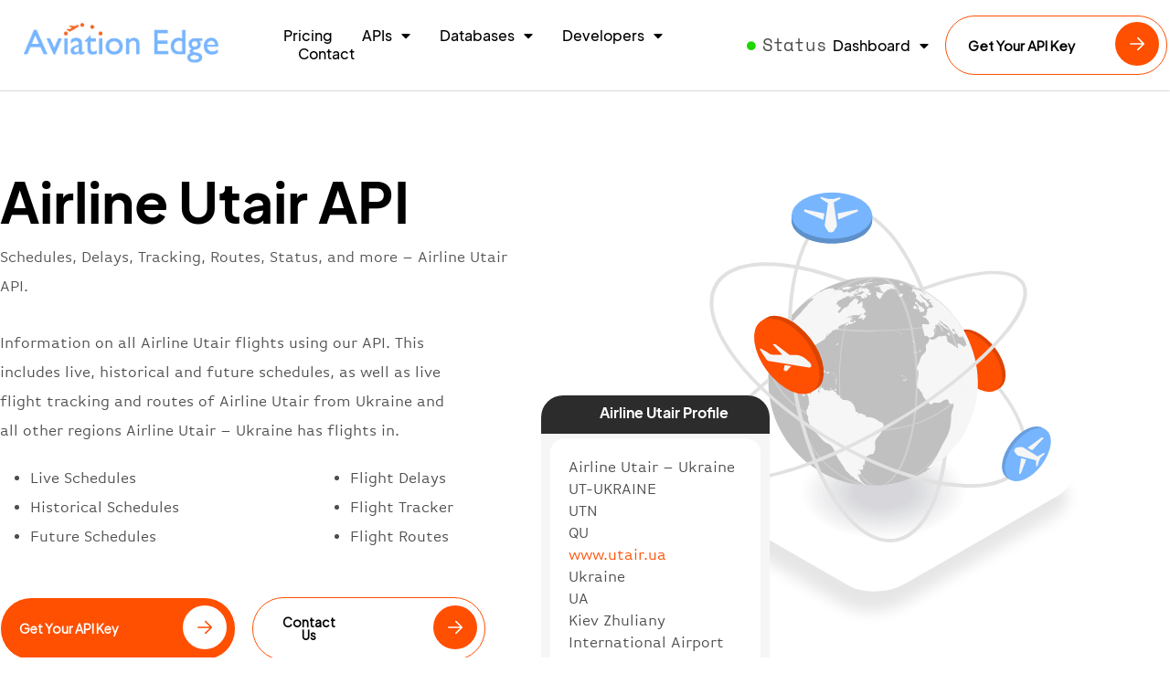

--- FILE ---
content_type: text/html; charset=UTF-8
request_url: https://aviation-edge.com/airlines-data/airline-utair-api-schedules-flight-tracker/
body_size: 27388
content:
<!doctype html><html lang="en-US"><head><meta charset="UTF-8"><meta name="viewport" content="width=device-width, initial-scale=1"><link rel="profile" href="https://gmpg.org/xfn/11"><meta name='robots' content='index, follow, max-image-preview:large, max-snippet:-1, max-video-preview:-1' />  <script defer id="google_gtagjs-js-consent-mode-data-layer" src="[data-uri]"></script> <title>Airline Utair API schedules flight tracker - Aviation database and API</title><meta name="description" content="The Airline Utair API includes flight schedules, live flight tracking, delays and routes of UTN airline. Historical and future data. Swagger documentation" /><link rel="canonical" href="https://aviation-edge.com/airlines-data/airline-utair-api-schedules-flight-tracker/" /><meta property="og:locale" content="en_US" /><meta property="og:type" content="article" /><meta property="og:title" content="Airline Utair API schedules flight tracker - Aviation database and API" /><meta property="og:description" content="The Airline Utair API includes flight schedules, live flight tracking, delays and routes of UTN airline. Historical and future data. Swagger documentation" /><meta property="og:url" content="https://aviation-edge.com/airlines-data/airline-utair-api-schedules-flight-tracker/" /><meta property="og:site_name" content="Aviation database and API" /><meta name="twitter:card" content="summary_large_image" /> <script type="application/ld+json" class="yoast-schema-graph">{"@context":"https://schema.org","@graph":[{"@type":"WebPage","@id":"https://aviation-edge.com/airlines-data/airline-utair-api-schedules-flight-tracker/","url":"https://aviation-edge.com/airlines-data/airline-utair-api-schedules-flight-tracker/","name":"Airline Utair API schedules flight tracker - Aviation database and API","isPartOf":{"@id":"https://aviation-edge.com/#website"},"datePublished":"2018-06-16T10:55:38+00:00","dateModified":"2018-06-16T10:55:38+00:00","description":"The Airline Utair API includes flight schedules, live flight tracking, delays and routes of UTN airline. Historical and future data. Swagger documentation","breadcrumb":{"@id":"https://aviation-edge.com/airlines-data/airline-utair-api-schedules-flight-tracker/#breadcrumb"},"inLanguage":"en-US","potentialAction":[{"@type":"ReadAction","target":["https://aviation-edge.com/airlines-data/airline-utair-api-schedules-flight-tracker/"]}]},{"@type":"BreadcrumbList","@id":"https://aviation-edge.com/airlines-data/airline-utair-api-schedules-flight-tracker/#breadcrumb","itemListElement":[{"@type":"ListItem","position":1,"name":"Home","item":"https://aviation-edge.com/"},{"@type":"ListItem","position":2,"name":"Airlines Data","item":"https://aviation-edge.com/airlines-data/"},{"@type":"ListItem","position":3,"name":"Airline Utair API schedules flight tracker"}]},{"@type":"WebSite","@id":"https://aviation-edge.com/#website","url":"https://aviation-edge.com/","name":"Aviation database and API","description":"Aviation data with airport and airline API, routes, schedules and flight tracker API and all IATA codes database","publisher":{"@id":"https://aviation-edge.com/#organization"},"potentialAction":[{"@type":"SearchAction","target":{"@type":"EntryPoint","urlTemplate":"https://aviation-edge.com/?s={search_term_string}"},"query-input":"required name=search_term_string"}],"inLanguage":"en-US"},{"@type":"Organization","@id":"https://aviation-edge.com/#organization","name":"Aviation Edge","url":"https://aviation-edge.com/","logo":{"@type":"ImageObject","inLanguage":"en-US","@id":"https://aviation-edge.com/#/schema/logo/image/","url":"https://aviation-edge.com/wp-content/uploads/2017/10/banner.png","contentUrl":"https://aviation-edge.com/wp-content/uploads/2017/10/banner.png","width":662,"height":303,"caption":"Aviation Edge"},"image":{"@id":"https://aviation-edge.com/#/schema/logo/image/"}}]}</script> <link rel='dns-prefetch' href='//secure.gravatar.com' /><link rel='dns-prefetch' href='//www.googletagmanager.com' /><link rel='dns-prefetch' href='//stats.wp.com' /><link rel='dns-prefetch' href='//v0.wordpress.com' /><link rel="alternate" type="application/rss+xml" title="Aviation database and API &raquo; Feed" href="https://aviation-edge.com/feed/" /><link rel="alternate" type="application/rss+xml" title="Aviation database and API &raquo; Comments Feed" href="https://aviation-edge.com/comments/feed/" /><link rel="alternate" type="application/rss+xml" title="Aviation database and API &raquo; Airline Utair API schedules flight tracker Comments Feed" href="https://aviation-edge.com/airlines-data/airline-utair-api-schedules-flight-tracker/feed/" /> <script defer src="[data-uri]"></script> <link rel='stylesheet' id='hello-elementor-theme-style-css' href='https://aviation-edge.com/wp-content/cache/autoptimize/css/autoptimize_single_9319eac709edb628fcd9706c56d0ecdb.css?ver=3.1.0' media='all' /><link rel='stylesheet' id='elementor-frontend-css' href='https://aviation-edge.com/wp-content/cache/autoptimize/css/autoptimize_single_2f4d1617d85131f9daa72e2df918aade.css?ver=3.23.4' media='all' /><link rel='stylesheet' id='eael-general-css' href='https://aviation-edge.com/wp-content/plugins/essential-addons-for-elementor-lite/assets/front-end/css/view/general.min.css?ver=6.0.1' media='all' /><link rel='stylesheet' id='eael-17287-css' href='https://aviation-edge.com/wp-content/cache/autoptimize/css/autoptimize_single_6c7311d3842203aed85bc66004050fe8.css?ver=1529146538' media='all' /><link rel='stylesheet' id='eael-19741-css' href='https://aviation-edge.com/wp-content/cache/autoptimize/css/autoptimize_single_6a2d8f4e243a82524db65ffd6ae15893.css?ver=1529146538' media='all' /><style id='wp-emoji-styles-inline-css'>img.wp-smiley, img.emoji {
		display: inline !important;
		border: none !important;
		box-shadow: none !important;
		height: 1em !important;
		width: 1em !important;
		margin: 0 0.07em !important;
		vertical-align: -0.1em !important;
		background: none !important;
		padding: 0 !important;
	}</style><link rel='stylesheet' id='wp-block-library-css' href='https://aviation-edge.com/wp-content/cache/autoptimize/css/autoptimize_single_1a6df01e705aa1d8bf4a771bad128ab8.css?ver=6.6.1' media='all' /><link rel='stylesheet' id='mediaelement-css' href='https://aviation-edge.com/wp-includes/js/mediaelement/mediaelementplayer-legacy.min.css?ver=4.2.17' media='all' /><link rel='stylesheet' id='wp-mediaelement-css' href='https://aviation-edge.com/wp-content/cache/autoptimize/css/autoptimize_single_d4252f4e714f52e5670c05fbc02b5ced.css?ver=6.6.1' media='all' /><style id='jetpack-sharing-buttons-style-inline-css'>.jetpack-sharing-buttons__services-list{display:flex;flex-direction:row;flex-wrap:wrap;gap:0;list-style-type:none;margin:5px;padding:0}.jetpack-sharing-buttons__services-list.has-small-icon-size{font-size:12px}.jetpack-sharing-buttons__services-list.has-normal-icon-size{font-size:16px}.jetpack-sharing-buttons__services-list.has-large-icon-size{font-size:24px}.jetpack-sharing-buttons__services-list.has-huge-icon-size{font-size:36px}@media print{.jetpack-sharing-buttons__services-list{display:none!important}}.editor-styles-wrapper .wp-block-jetpack-sharing-buttons{gap:0;padding-inline-start:0}ul.jetpack-sharing-buttons__services-list.has-background{padding:1.25em 2.375em}</style><style id='classic-theme-styles-inline-css'>/**
 * These rules are needed for backwards compatibility.
 * They should match the button element rules in the base theme.json file.
 */
.wp-block-button__link {
	color: #ffffff;
	background-color: #32373c;
	border-radius: 9999px; /* 100% causes an oval, but any explicit but really high value retains the pill shape. */

	/* This needs a low specificity so it won't override the rules from the button element if defined in theme.json. */
	box-shadow: none;
	text-decoration: none;

	/* The extra 2px are added to size solids the same as the outline versions.*/
	padding: calc(0.667em + 2px) calc(1.333em + 2px);

	font-size: 1.125em;
}

.wp-block-file__button {
	background: #32373c;
	color: #ffffff;
	text-decoration: none;
}</style><style id='global-styles-inline-css'>:root{--wp--preset--aspect-ratio--square: 1;--wp--preset--aspect-ratio--4-3: 4/3;--wp--preset--aspect-ratio--3-4: 3/4;--wp--preset--aspect-ratio--3-2: 3/2;--wp--preset--aspect-ratio--2-3: 2/3;--wp--preset--aspect-ratio--16-9: 16/9;--wp--preset--aspect-ratio--9-16: 9/16;--wp--preset--color--black: #000000;--wp--preset--color--cyan-bluish-gray: #abb8c3;--wp--preset--color--white: #ffffff;--wp--preset--color--pale-pink: #f78da7;--wp--preset--color--vivid-red: #cf2e2e;--wp--preset--color--luminous-vivid-orange: #ff6900;--wp--preset--color--luminous-vivid-amber: #fcb900;--wp--preset--color--light-green-cyan: #7bdcb5;--wp--preset--color--vivid-green-cyan: #00d084;--wp--preset--color--pale-cyan-blue: #8ed1fc;--wp--preset--color--vivid-cyan-blue: #0693e3;--wp--preset--color--vivid-purple: #9b51e0;--wp--preset--gradient--vivid-cyan-blue-to-vivid-purple: linear-gradient(135deg,rgba(6,147,227,1) 0%,rgb(155,81,224) 100%);--wp--preset--gradient--light-green-cyan-to-vivid-green-cyan: linear-gradient(135deg,rgb(122,220,180) 0%,rgb(0,208,130) 100%);--wp--preset--gradient--luminous-vivid-amber-to-luminous-vivid-orange: linear-gradient(135deg,rgba(252,185,0,1) 0%,rgba(255,105,0,1) 100%);--wp--preset--gradient--luminous-vivid-orange-to-vivid-red: linear-gradient(135deg,rgba(255,105,0,1) 0%,rgb(207,46,46) 100%);--wp--preset--gradient--very-light-gray-to-cyan-bluish-gray: linear-gradient(135deg,rgb(238,238,238) 0%,rgb(169,184,195) 100%);--wp--preset--gradient--cool-to-warm-spectrum: linear-gradient(135deg,rgb(74,234,220) 0%,rgb(151,120,209) 20%,rgb(207,42,186) 40%,rgb(238,44,130) 60%,rgb(251,105,98) 80%,rgb(254,248,76) 100%);--wp--preset--gradient--blush-light-purple: linear-gradient(135deg,rgb(255,206,236) 0%,rgb(152,150,240) 100%);--wp--preset--gradient--blush-bordeaux: linear-gradient(135deg,rgb(254,205,165) 0%,rgb(254,45,45) 50%,rgb(107,0,62) 100%);--wp--preset--gradient--luminous-dusk: linear-gradient(135deg,rgb(255,203,112) 0%,rgb(199,81,192) 50%,rgb(65,88,208) 100%);--wp--preset--gradient--pale-ocean: linear-gradient(135deg,rgb(255,245,203) 0%,rgb(182,227,212) 50%,rgb(51,167,181) 100%);--wp--preset--gradient--electric-grass: linear-gradient(135deg,rgb(202,248,128) 0%,rgb(113,206,126) 100%);--wp--preset--gradient--midnight: linear-gradient(135deg,rgb(2,3,129) 0%,rgb(40,116,252) 100%);--wp--preset--font-size--small: 13px;--wp--preset--font-size--medium: 20px;--wp--preset--font-size--large: 36px;--wp--preset--font-size--x-large: 42px;--wp--preset--spacing--20: 0.44rem;--wp--preset--spacing--30: 0.67rem;--wp--preset--spacing--40: 1rem;--wp--preset--spacing--50: 1.5rem;--wp--preset--spacing--60: 2.25rem;--wp--preset--spacing--70: 3.38rem;--wp--preset--spacing--80: 5.06rem;--wp--preset--shadow--natural: 6px 6px 9px rgba(0, 0, 0, 0.2);--wp--preset--shadow--deep: 12px 12px 50px rgba(0, 0, 0, 0.4);--wp--preset--shadow--sharp: 6px 6px 0px rgba(0, 0, 0, 0.2);--wp--preset--shadow--outlined: 6px 6px 0px -3px rgba(255, 255, 255, 1), 6px 6px rgba(0, 0, 0, 1);--wp--preset--shadow--crisp: 6px 6px 0px rgba(0, 0, 0, 1);}:where(.is-layout-flex){gap: 0.5em;}:where(.is-layout-grid){gap: 0.5em;}body .is-layout-flex{display: flex;}.is-layout-flex{flex-wrap: wrap;align-items: center;}.is-layout-flex > :is(*, div){margin: 0;}body .is-layout-grid{display: grid;}.is-layout-grid > :is(*, div){margin: 0;}:where(.wp-block-columns.is-layout-flex){gap: 2em;}:where(.wp-block-columns.is-layout-grid){gap: 2em;}:where(.wp-block-post-template.is-layout-flex){gap: 1.25em;}:where(.wp-block-post-template.is-layout-grid){gap: 1.25em;}.has-black-color{color: var(--wp--preset--color--black) !important;}.has-cyan-bluish-gray-color{color: var(--wp--preset--color--cyan-bluish-gray) !important;}.has-white-color{color: var(--wp--preset--color--white) !important;}.has-pale-pink-color{color: var(--wp--preset--color--pale-pink) !important;}.has-vivid-red-color{color: var(--wp--preset--color--vivid-red) !important;}.has-luminous-vivid-orange-color{color: var(--wp--preset--color--luminous-vivid-orange) !important;}.has-luminous-vivid-amber-color{color: var(--wp--preset--color--luminous-vivid-amber) !important;}.has-light-green-cyan-color{color: var(--wp--preset--color--light-green-cyan) !important;}.has-vivid-green-cyan-color{color: var(--wp--preset--color--vivid-green-cyan) !important;}.has-pale-cyan-blue-color{color: var(--wp--preset--color--pale-cyan-blue) !important;}.has-vivid-cyan-blue-color{color: var(--wp--preset--color--vivid-cyan-blue) !important;}.has-vivid-purple-color{color: var(--wp--preset--color--vivid-purple) !important;}.has-black-background-color{background-color: var(--wp--preset--color--black) !important;}.has-cyan-bluish-gray-background-color{background-color: var(--wp--preset--color--cyan-bluish-gray) !important;}.has-white-background-color{background-color: var(--wp--preset--color--white) !important;}.has-pale-pink-background-color{background-color: var(--wp--preset--color--pale-pink) !important;}.has-vivid-red-background-color{background-color: var(--wp--preset--color--vivid-red) !important;}.has-luminous-vivid-orange-background-color{background-color: var(--wp--preset--color--luminous-vivid-orange) !important;}.has-luminous-vivid-amber-background-color{background-color: var(--wp--preset--color--luminous-vivid-amber) !important;}.has-light-green-cyan-background-color{background-color: var(--wp--preset--color--light-green-cyan) !important;}.has-vivid-green-cyan-background-color{background-color: var(--wp--preset--color--vivid-green-cyan) !important;}.has-pale-cyan-blue-background-color{background-color: var(--wp--preset--color--pale-cyan-blue) !important;}.has-vivid-cyan-blue-background-color{background-color: var(--wp--preset--color--vivid-cyan-blue) !important;}.has-vivid-purple-background-color{background-color: var(--wp--preset--color--vivid-purple) !important;}.has-black-border-color{border-color: var(--wp--preset--color--black) !important;}.has-cyan-bluish-gray-border-color{border-color: var(--wp--preset--color--cyan-bluish-gray) !important;}.has-white-border-color{border-color: var(--wp--preset--color--white) !important;}.has-pale-pink-border-color{border-color: var(--wp--preset--color--pale-pink) !important;}.has-vivid-red-border-color{border-color: var(--wp--preset--color--vivid-red) !important;}.has-luminous-vivid-orange-border-color{border-color: var(--wp--preset--color--luminous-vivid-orange) !important;}.has-luminous-vivid-amber-border-color{border-color: var(--wp--preset--color--luminous-vivid-amber) !important;}.has-light-green-cyan-border-color{border-color: var(--wp--preset--color--light-green-cyan) !important;}.has-vivid-green-cyan-border-color{border-color: var(--wp--preset--color--vivid-green-cyan) !important;}.has-pale-cyan-blue-border-color{border-color: var(--wp--preset--color--pale-cyan-blue) !important;}.has-vivid-cyan-blue-border-color{border-color: var(--wp--preset--color--vivid-cyan-blue) !important;}.has-vivid-purple-border-color{border-color: var(--wp--preset--color--vivid-purple) !important;}.has-vivid-cyan-blue-to-vivid-purple-gradient-background{background: var(--wp--preset--gradient--vivid-cyan-blue-to-vivid-purple) !important;}.has-light-green-cyan-to-vivid-green-cyan-gradient-background{background: var(--wp--preset--gradient--light-green-cyan-to-vivid-green-cyan) !important;}.has-luminous-vivid-amber-to-luminous-vivid-orange-gradient-background{background: var(--wp--preset--gradient--luminous-vivid-amber-to-luminous-vivid-orange) !important;}.has-luminous-vivid-orange-to-vivid-red-gradient-background{background: var(--wp--preset--gradient--luminous-vivid-orange-to-vivid-red) !important;}.has-very-light-gray-to-cyan-bluish-gray-gradient-background{background: var(--wp--preset--gradient--very-light-gray-to-cyan-bluish-gray) !important;}.has-cool-to-warm-spectrum-gradient-background{background: var(--wp--preset--gradient--cool-to-warm-spectrum) !important;}.has-blush-light-purple-gradient-background{background: var(--wp--preset--gradient--blush-light-purple) !important;}.has-blush-bordeaux-gradient-background{background: var(--wp--preset--gradient--blush-bordeaux) !important;}.has-luminous-dusk-gradient-background{background: var(--wp--preset--gradient--luminous-dusk) !important;}.has-pale-ocean-gradient-background{background: var(--wp--preset--gradient--pale-ocean) !important;}.has-electric-grass-gradient-background{background: var(--wp--preset--gradient--electric-grass) !important;}.has-midnight-gradient-background{background: var(--wp--preset--gradient--midnight) !important;}.has-small-font-size{font-size: var(--wp--preset--font-size--small) !important;}.has-medium-font-size{font-size: var(--wp--preset--font-size--medium) !important;}.has-large-font-size{font-size: var(--wp--preset--font-size--large) !important;}.has-x-large-font-size{font-size: var(--wp--preset--font-size--x-large) !important;}
:where(.wp-block-post-template.is-layout-flex){gap: 1.25em;}:where(.wp-block-post-template.is-layout-grid){gap: 1.25em;}
:where(.wp-block-columns.is-layout-flex){gap: 2em;}:where(.wp-block-columns.is-layout-grid){gap: 2em;}
:root :where(.wp-block-pullquote){font-size: 1.5em;line-height: 1.6;}</style><link rel='stylesheet' id='wpsm_tabs_pro_font-icon-picker-glyphicon_style-css' href='https://aviation-edge.com/wp-content/cache/autoptimize/css/autoptimize_single_8d301ae5bf6384e02648486ee71c5dd1.css?ver=6.6.1' media='all' /><link rel='stylesheet' id='wpsm_tabs_pro_font-icon-picker-dashicons_style-css' href='https://aviation-edge.com/wp-content/cache/autoptimize/css/autoptimize_single_d4e8616c87cd0fcc3db055383ea6b920.css?ver=6.6.1' media='all' /><link rel='stylesheet' id='wpsm_tabs_pro-font-awesome-front-css' href='https://aviation-edge.com/wp-content/plugins/tabs-pro/assets/css/font-awesome/css/font-awesome.min.css?ver=6.6.1' media='all' /><link rel='stylesheet' id='wpsm_tabs_pro_bootstrap-front-css' href='https://aviation-edge.com/wp-content/cache/autoptimize/css/autoptimize_single_3d437ab169d3c4aebe051c873ac28195.css?ver=6.6.1' media='all' /><link rel='stylesheet' id='wpsm_tabs_pro_animate-css' href='https://aviation-edge.com/wp-content/cache/autoptimize/css/autoptimize_single_6896237ae5bc609ac0361b78df17180c.css?ver=6.6.1' media='all' /><link rel='stylesheet' id='wpsm_tabs_pro_scrollbar_style-css' href='https://aviation-edge.com/wp-content/cache/autoptimize/css/autoptimize_single_757cca90cfced5d5a45afa1550354bae.css?ver=6.6.1' media='all' /><link rel='stylesheet' id='hello-elementor-css' href='https://aviation-edge.com/wp-content/cache/autoptimize/css/autoptimize_single_9f0760d10385387a0d14e54c73e06338.css?ver=3.1.0' media='all' /><link rel='stylesheet' id='hello-elementor-header-footer-css' href='https://aviation-edge.com/wp-content/cache/autoptimize/css/autoptimize_single_82f9add87b5242850a5d577a984c50dd.css?ver=3.1.0' media='all' /><link rel='stylesheet' id='elementor-post-16547-css' href='https://aviation-edge.com/wp-content/cache/autoptimize/css/autoptimize_single_e2e40232502daf056da84f256c258b57.css?ver=1724672628' media='all' /><link rel='stylesheet' id='elementor-icons-css' href='https://aviation-edge.com/wp-content/cache/autoptimize/css/autoptimize_single_6b6d7d94b1a2f23037329a95b1a1bbae.css?ver=5.30.0' media='all' /><style id='elementor-icons-inline-css'>.elementor-add-new-section .elementor-add-templately-promo-button{
            background-color: #5d4fff;
            background-image: url(https://aviation-edge.com/wp-content/plugins/essential-addons-for-elementor-lite/assets/admin/images/templately/logo-icon.svg);
            background-repeat: no-repeat;
            background-position: center center;
            position: relative;
        }
        
		.elementor-add-new-section .elementor-add-templately-promo-button > i{
            height: 12px;
        }
        
        body .elementor-add-new-section .elementor-add-section-area-button {
            margin-left: 0;
        }

		.elementor-add-new-section .elementor-add-templately-promo-button{
            background-color: #5d4fff;
            background-image: url(https://aviation-edge.com/wp-content/plugins/essential-addons-for-elementor-lite/assets/admin/images/templately/logo-icon.svg);
            background-repeat: no-repeat;
            background-position: center center;
            position: relative;
        }
        
		.elementor-add-new-section .elementor-add-templately-promo-button > i{
            height: 12px;
        }
        
        body .elementor-add-new-section .elementor-add-section-area-button {
            margin-left: 0;
        }

		.elementor-add-new-section .elementor-add-templately-promo-button{
            background-color: #5d4fff;
            background-image: url(https://aviation-edge.com/wp-content/plugins/essential-addons-for-elementor-lite/assets/admin/images/templately/logo-icon.svg);
            background-repeat: no-repeat;
            background-position: center center;
            position: relative;
        }
        
		.elementor-add-new-section .elementor-add-templately-promo-button > i{
            height: 12px;
        }
        
        body .elementor-add-new-section .elementor-add-section-area-button {
            margin-left: 0;
        }

		.elementor-add-new-section .elementor-add-templately-promo-button{
            background-color: #5d4fff;
            background-image: url(https://aviation-edge.com/wp-content/plugins/essential-addons-for-elementor-lite/assets/admin/images/templately/logo-icon.svg);
            background-repeat: no-repeat;
            background-position: center center;
            position: relative;
        }
        
		.elementor-add-new-section .elementor-add-templately-promo-button > i{
            height: 12px;
        }
        
        body .elementor-add-new-section .elementor-add-section-area-button {
            margin-left: 0;
        }</style><link rel='stylesheet' id='swiper-css' href='https://aviation-edge.com/wp-content/cache/autoptimize/css/autoptimize_single_9a1ce41378713cbe9bb50c7100094a74.css?ver=8.4.5' media='all' /><link rel='stylesheet' id='elementor-pro-css' href='https://aviation-edge.com/wp-content/cache/autoptimize/css/autoptimize_single_d4a909f490ffac162fd1a25cd7402883.css?ver=3.22.1' media='all' /><link rel='stylesheet' id='elementor-global-css' href='https://aviation-edge.com/wp-content/cache/autoptimize/css/autoptimize_single_08499cf865315df893be1e4ce1401827.css?ver=1724672629' media='all' /><link rel='stylesheet' id='elementor-post-17287-css' href='https://aviation-edge.com/wp-content/cache/autoptimize/css/autoptimize_single_0f2ec8ffffd230af311e4c5394f9ccad.css?ver=1762076604' media='all' /><link rel='stylesheet' id='elementor-post-17289-css' href='https://aviation-edge.com/wp-content/cache/autoptimize/css/autoptimize_single_d4dfc211393858bdb069012b812ef39c.css?ver=1724672629' media='all' /><link rel='stylesheet' id='elementor-post-19741-css' href='https://aviation-edge.com/wp-content/cache/autoptimize/css/autoptimize_single_49d6fcb71be3ad6e937912da37a933a0.css?ver=1724673141' media='all' /><link rel='stylesheet' id='elementor-icons-shared-0-css' href='https://aviation-edge.com/wp-content/cache/autoptimize/css/autoptimize_single_aae648ec410260f859ac89e58a8372c1.css?ver=5.15.3' media='all' /><link rel='stylesheet' id='elementor-icons-fa-solid-css' href='https://aviation-edge.com/wp-content/cache/autoptimize/css/autoptimize_single_8d37441d69ebc9b55dff2c7c214ef997.css?ver=5.15.3' media='all' /> <script src="https://aviation-edge.com/wp-includes/js/jquery/jquery.js?ver=3.7.1" id="jquery-core-js"></script> <script defer src="https://aviation-edge.com/wp-content/cache/autoptimize/js/autoptimize_single_e2620f2ae61d84e5edef5a0b7b95cf96.js?ver=3.4.1" id="jquery-migrate-js"></script> <script defer src="https://aviation-edge.com/wp-content/cache/autoptimize/js/autoptimize_single_96d52064205c2f2186f1f3b1a98e4a19.js?ver=6.6.1" id="wpsm_tabs_pro_bootstrap-collapse-front-js"></script> <script defer src="https://aviation-edge.com/wp-content/plugins/tabs-pro/assets/js/scrollbar/jquery.mCustomScrollbar.concat.min.js?ver=6.6.1" id="wpsm_tabs_pro_scrollbar_script-js"></script> 
 <script defer src="https://www.googletagmanager.com/gtag/js?id=G-GXT5XHWR5B" id="google_gtagjs-js"></script> <script defer id="google_gtagjs-js-after" src="[data-uri]"></script> <link rel="https://api.w.org/" href="https://aviation-edge.com/wp-json/" /><link rel="alternate" title="JSON" type="application/json" href="https://aviation-edge.com/wp-json/wp/v2/pages/26781" /><link rel="EditURI" type="application/rsd+xml" title="RSD" href="https://aviation-edge.com/xmlrpc.php?rsd" /><meta name="generator" content="WordPress 6.6.1" /><link rel='shortlink' href='https://wp.me/P9hQln-6XX' /><link rel="alternate" title="oEmbed (JSON)" type="application/json+oembed" href="https://aviation-edge.com/wp-json/oembed/1.0/embed?url=https%3A%2F%2Faviation-edge.com%2Fairlines-data%2Fairline-utair-api-schedules-flight-tracker%2F" /><link rel="alternate" title="oEmbed (XML)" type="text/xml+oembed" href="https://aviation-edge.com/wp-json/oembed/1.0/embed?url=https%3A%2F%2Faviation-edge.com%2Fairlines-data%2Fairline-utair-api-schedules-flight-tracker%2F&#038;format=xml" /><meta name="generator" content="Site Kit by Google 1.171.0" /><style>img#wpstats{display:none}</style><meta name="description" content="Information on all Airline Utair flights using our API. This includes live, historical and future schedules, as well as live flight tracking and routes of Airline Utair from Ukraine and all other regions Airline Utair - Ukraine has flights in."><meta name="generator" content="Elementor 3.23.4; features: e_optimized_css_loading, additional_custom_breakpoints, e_lazyload; settings: css_print_method-external, google_font-enabled, font_display-swap"><style>.e-con.e-parent:nth-of-type(n+4):not(.e-lazyloaded):not(.e-no-lazyload),
				.e-con.e-parent:nth-of-type(n+4):not(.e-lazyloaded):not(.e-no-lazyload) * {
					background-image: none !important;
				}
				@media screen and (max-height: 1024px) {
					.e-con.e-parent:nth-of-type(n+3):not(.e-lazyloaded):not(.e-no-lazyload),
					.e-con.e-parent:nth-of-type(n+3):not(.e-lazyloaded):not(.e-no-lazyload) * {
						background-image: none !important;
					}
				}
				@media screen and (max-height: 640px) {
					.e-con.e-parent:nth-of-type(n+2):not(.e-lazyloaded):not(.e-no-lazyload),
					.e-con.e-parent:nth-of-type(n+2):not(.e-lazyloaded):not(.e-no-lazyload) * {
						background-image: none !important;
					}
				}</style> <script defer src="https://www.googletagmanager.com/gtag/js?id=AW-830276687"></script> <script defer src="[data-uri]"></script>  <script defer src="https://www.googletagmanager.com/gtag/js?id=UA-108264337-1"></script> <script defer src="[data-uri]"></script>  <script defer src="[data-uri]"></script><link rel="icon" href="https://aviation-edge.com/wp-content/uploads/cropped-Aviation-Edge-site-icon-32x32.png" sizes="32x32" /><link rel="icon" href="https://aviation-edge.com/wp-content/uploads/cropped-Aviation-Edge-site-icon-192x192.png" sizes="192x192" /><link rel="apple-touch-icon" href="https://aviation-edge.com/wp-content/uploads/cropped-Aviation-Edge-site-icon-180x180.png" /><meta name="msapplication-TileImage" content="https://aviation-edge.com/wp-content/uploads/cropped-Aviation-Edge-site-icon-270x270.png" /></head><body class="page-template-default page page-id-26781 page-child parent-pageid-20013 wp-custom-logo elementor-default elementor-kit-16547 elementor-page-19741">
 <a class="skip-link screen-reader-text" href="#content">Skip to content</a><header data-elementor-type="header" data-elementor-id="17287" class="elementor elementor-17287 elementor-location-header" data-elementor-post-type="elementor_library"><header class="elementor-section elementor-top-section elementor-element elementor-element-5e0c6534 elementor-section-content-middle elementor-section-stretched sticky-header elementor-section-boxed elementor-section-height-default elementor-section-height-default" data-id="5e0c6534" data-element_type="section" data-settings="{&quot;background_background&quot;:&quot;classic&quot;,&quot;stretch_section&quot;:&quot;section-stretched&quot;,&quot;sticky&quot;:&quot;top&quot;,&quot;sticky_on&quot;:[&quot;desktop&quot;],&quot;sticky_effects_offset&quot;:90,&quot;sticky_offset&quot;:0}"><div class="elementor-container elementor-column-gap-default"><div class="elementor-column elementor-col-20 elementor-top-column elementor-element elementor-element-7a7cc82c" data-id="7a7cc82c" data-element_type="column"><div class="elementor-widget-wrap elementor-element-populated"><div class="elementor-element elementor-element-76225e9f elementor-widget__width-initial logo elementor-widget elementor-widget-theme-site-logo elementor-widget-image" data-id="76225e9f" data-element_type="widget" data-widget_type="theme-site-logo.default"><div class="elementor-widget-container"> <a href="https://aviation-edge.com"> <img fetchpriority="high" width="995" height="218" src="https://aviation-edge.com/wp-content/uploads/Aviation-Edge-logo.png" class="attachment-full size-full wp-image-18248" alt="" srcset="https://aviation-edge.com/wp-content/uploads/Aviation-Edge-logo.png 995w, https://aviation-edge.com/wp-content/uploads/Aviation-Edge-logo-300x66.png 300w, https://aviation-edge.com/wp-content/uploads/Aviation-Edge-logo-768x168.png 768w" sizes="(max-width: 995px) 100vw, 995px" /> </a></div></div></div></div><div class="elementor-column elementor-col-20 elementor-top-column elementor-element elementor-element-7a8d1d04" data-id="7a8d1d04" data-element_type="column"><div class="elementor-widget-wrap elementor-element-populated"><div class="elementor-element elementor-element-9453e27 elementor-hidden-desktop elementor-hidden-tablet elementor-nav-menu__align-end elementor-nav-menu__text-align-center elementor-nav-menu--stretch elementor-widget-mobile__width-initial elementor-nav-menu--dropdown-tablet elementor-nav-menu--toggle elementor-nav-menu--burger elementor-widget elementor-widget-nav-menu" data-id="9453e27" data-element_type="widget" data-settings="{&quot;full_width&quot;:&quot;stretch&quot;,&quot;layout&quot;:&quot;horizontal&quot;,&quot;submenu_icon&quot;:{&quot;value&quot;:&quot;&lt;i class=\&quot;fas fa-caret-down\&quot;&gt;&lt;\/i&gt;&quot;,&quot;library&quot;:&quot;fa-solid&quot;},&quot;toggle&quot;:&quot;burger&quot;}" data-widget_type="nav-menu.default"><div class="elementor-widget-container"><nav class="elementor-nav-menu--main elementor-nav-menu__container elementor-nav-menu--layout-horizontal e--pointer-underline e--animation-fade"><ul id="menu-1-9453e27" class="elementor-nav-menu"><li class="menu-item menu-item-type-custom menu-item-object-custom menu-item-has-children menu-item-17458"><a class="elementor-item"><b>Dashboard</b></a><ul class="sub-menu elementor-nav-menu--dropdown"><li class="menu-item menu-item-type-custom menu-item-object-custom menu-item-20349"><a href="https://aviation-edge.com/subscribe/login.php" class="elementor-sub-item">API Dashboard</a></li><li class="menu-item menu-item-type-custom menu-item-object-custom menu-item-20350"><a href="https://aviation-edge.com/legacy/login.php" class="elementor-sub-item">Database Dashboard</a></li></ul></li><li class="menu-item menu-item-type-post_type menu-item-object-page menu-item-19346"><a href="https://aviation-edge.com/premium-api/" class="elementor-item"><b>Pricing</b></a></li><li class="menu-item menu-item-type-custom menu-item-object-custom menu-item-has-children menu-item-17460"><a class="elementor-item">APIs</a><ul class="sub-menu elementor-nav-menu--dropdown"><li class="menu-item menu-item-type-post_type menu-item-object-page menu-item-17738"><a href="https://aviation-edge.com/flight-schedule-and-timetable-of-airlines-and-airports/" class="elementor-sub-item">Flight Schedules</a></li><li class="menu-item menu-item-type-post_type menu-item-object-page menu-item-17737"><a href="https://aviation-edge.com/flight-radar-and-tracker-api/" class="elementor-sub-item">Flight Tracker</a></li><li class="menu-item menu-item-type-post_type menu-item-object-page menu-item-17728"><a href="https://aviation-edge.com/airline-routes-database-and-api/" class="elementor-sub-item">Airline Routes</a></li><li class="menu-item menu-item-type-post_type menu-item-object-page menu-item-17736"><a href="https://aviation-edge.com/flight-delay-api/" class="elementor-sub-item">Flight Delay</a></li><li class="menu-item menu-item-type-post_type menu-item-object-page menu-item-17742"><a href="https://aviation-edge.com/historical-flight-schedules-api/" class="elementor-sub-item">Historical Flight Schedules</a></li><li class="menu-item menu-item-type-post_type menu-item-object-page menu-item-17741"><a href="https://aviation-edge.com/future-flight-schedules-and-timetables-of-airports-api/" class="elementor-sub-item">Future Flight Schedules</a></li><li class="menu-item menu-item-type-post_type menu-item-object-page menu-item-17747"><a href="https://aviation-edge.com/nearby-airport-and-city-api/" class="elementor-sub-item">Nearest Airport and City</a></li><li class="menu-item menu-item-type-post_type menu-item-object-page menu-item-17730"><a href="https://aviation-edge.com/airport-autocomplete/" class="elementor-sub-item">Autocomplete</a></li><li class="menu-item menu-item-type-post_type menu-item-object-page menu-item-18401"><a href="https://aviation-edge.com/satellite-tracking-api/" class="elementor-sub-item">Satellite Tracker</a></li><li class="menu-item menu-item-type-post_type menu-item-object-page menu-item-19423"><a href="https://aviation-edge.com/aviation-database/" class="elementor-sub-item">Database Download</a></li></ul></li><li class="menu-item menu-item-type-post_type menu-item-object-page menu-item-has-children menu-item-19428"><a href="https://aviation-edge.com/aviation-database/" class="elementor-item">Databases</a><ul class="sub-menu elementor-nav-menu--dropdown"><li class="menu-item menu-item-type-post_type menu-item-object-page menu-item-19427"><a href="https://aviation-edge.com/aviation-database/" class="elementor-sub-item">All Databases</a></li><li class="menu-item menu-item-type-post_type menu-item-object-page menu-item-17726"><a href="https://aviation-edge.com/aircraft-database/" class="elementor-sub-item">Aircrafts</a></li><li class="menu-item menu-item-type-post_type menu-item-object-page menu-item-17731"><a href="https://aviation-edge.com/premium-api/airport-database/" class="elementor-sub-item">Airports</a></li><li class="menu-item menu-item-type-post_type menu-item-object-page menu-item-17727"><a href="https://aviation-edge.com/airline-names-database/" class="elementor-sub-item">Airlines</a></li><li class="menu-item menu-item-type-post_type menu-item-object-page menu-item-17732"><a href="https://aviation-edge.com/world-city-database/" class="elementor-sub-item">Cities</a></li><li class="menu-item menu-item-type-post_type menu-item-object-page menu-item-17734"><a href="https://aviation-edge.com/countries-database/" class="elementor-sub-item">Countries</a></li><li class="menu-item menu-item-type-post_type menu-item-object-page menu-item-17729"><a href="https://aviation-edge.com/airline-tax-codes/" class="elementor-sub-item">Tax Codes</a></li><li class="menu-item menu-item-type-post_type menu-item-object-page menu-item-17750"><a href="https://aviation-edge.com/airport-time-zone-database/" class="elementor-sub-item">Timezones</a></li></ul></li><li class="menu-item menu-item-type-custom menu-item-object-custom menu-item-has-children menu-item-17534"><a class="elementor-item">Developers</a><ul class="sub-menu elementor-nav-menu--dropdown"><li class="menu-item menu-item-type-post_type menu-item-object-page menu-item-17735"><a href="https://aviation-edge.com/developers/" class="elementor-sub-item">Documentation</a></li><li class="menu-item menu-item-type-custom menu-item-object-custom menu-item-17540"><a href="https://aviation-edge.com/get.php" class="elementor-sub-item">Test the API key</a></li><li class="menu-item menu-item-type-post_type menu-item-object-page menu-item-17748"><a href="https://aviation-edge.com/quality-metrics/" class="elementor-sub-item">Quality Metrics</a></li><li class="menu-item menu-item-type-post_type menu-item-object-page menu-item-17740"><a href="https://aviation-edge.com/frequently-asked-questions/" class="elementor-sub-item">F A Q</a></li><li class="menu-item menu-item-type-post_type menu-item-object-page menu-item-18234"><a href="https://aviation-edge.com/blog/" class="elementor-sub-item">Blog</a></li></ul></li><li class="menu-item menu-item-type-post_type menu-item-object-page menu-item-17733"><a href="https://aviation-edge.com/contact/" class="elementor-item">Contact</a></li></ul></nav><div class="elementor-menu-toggle" role="button" tabindex="0" aria-label="Menu Toggle" aria-expanded="false"> <i aria-hidden="true" role="presentation" class="elementor-menu-toggle__icon--open eicon-menu-bar"></i><i aria-hidden="true" role="presentation" class="elementor-menu-toggle__icon--close eicon-close"></i> <span class="elementor-screen-only">Menu</span></div><nav class="elementor-nav-menu--dropdown elementor-nav-menu__container" aria-hidden="true"><ul id="menu-2-9453e27" class="elementor-nav-menu"><li class="menu-item menu-item-type-custom menu-item-object-custom menu-item-has-children menu-item-17458"><a class="elementor-item" tabindex="-1"><b>Dashboard</b></a><ul class="sub-menu elementor-nav-menu--dropdown"><li class="menu-item menu-item-type-custom menu-item-object-custom menu-item-20349"><a href="https://aviation-edge.com/subscribe/login.php" class="elementor-sub-item" tabindex="-1">API Dashboard</a></li><li class="menu-item menu-item-type-custom menu-item-object-custom menu-item-20350"><a href="https://aviation-edge.com/legacy/login.php" class="elementor-sub-item" tabindex="-1">Database Dashboard</a></li></ul></li><li class="menu-item menu-item-type-post_type menu-item-object-page menu-item-19346"><a href="https://aviation-edge.com/premium-api/" class="elementor-item" tabindex="-1"><b>Pricing</b></a></li><li class="menu-item menu-item-type-custom menu-item-object-custom menu-item-has-children menu-item-17460"><a class="elementor-item" tabindex="-1">APIs</a><ul class="sub-menu elementor-nav-menu--dropdown"><li class="menu-item menu-item-type-post_type menu-item-object-page menu-item-17738"><a href="https://aviation-edge.com/flight-schedule-and-timetable-of-airlines-and-airports/" class="elementor-sub-item" tabindex="-1">Flight Schedules</a></li><li class="menu-item menu-item-type-post_type menu-item-object-page menu-item-17737"><a href="https://aviation-edge.com/flight-radar-and-tracker-api/" class="elementor-sub-item" tabindex="-1">Flight Tracker</a></li><li class="menu-item menu-item-type-post_type menu-item-object-page menu-item-17728"><a href="https://aviation-edge.com/airline-routes-database-and-api/" class="elementor-sub-item" tabindex="-1">Airline Routes</a></li><li class="menu-item menu-item-type-post_type menu-item-object-page menu-item-17736"><a href="https://aviation-edge.com/flight-delay-api/" class="elementor-sub-item" tabindex="-1">Flight Delay</a></li><li class="menu-item menu-item-type-post_type menu-item-object-page menu-item-17742"><a href="https://aviation-edge.com/historical-flight-schedules-api/" class="elementor-sub-item" tabindex="-1">Historical Flight Schedules</a></li><li class="menu-item menu-item-type-post_type menu-item-object-page menu-item-17741"><a href="https://aviation-edge.com/future-flight-schedules-and-timetables-of-airports-api/" class="elementor-sub-item" tabindex="-1">Future Flight Schedules</a></li><li class="menu-item menu-item-type-post_type menu-item-object-page menu-item-17747"><a href="https://aviation-edge.com/nearby-airport-and-city-api/" class="elementor-sub-item" tabindex="-1">Nearest Airport and City</a></li><li class="menu-item menu-item-type-post_type menu-item-object-page menu-item-17730"><a href="https://aviation-edge.com/airport-autocomplete/" class="elementor-sub-item" tabindex="-1">Autocomplete</a></li><li class="menu-item menu-item-type-post_type menu-item-object-page menu-item-18401"><a href="https://aviation-edge.com/satellite-tracking-api/" class="elementor-sub-item" tabindex="-1">Satellite Tracker</a></li><li class="menu-item menu-item-type-post_type menu-item-object-page menu-item-19423"><a href="https://aviation-edge.com/aviation-database/" class="elementor-sub-item" tabindex="-1">Database Download</a></li></ul></li><li class="menu-item menu-item-type-post_type menu-item-object-page menu-item-has-children menu-item-19428"><a href="https://aviation-edge.com/aviation-database/" class="elementor-item" tabindex="-1">Databases</a><ul class="sub-menu elementor-nav-menu--dropdown"><li class="menu-item menu-item-type-post_type menu-item-object-page menu-item-19427"><a href="https://aviation-edge.com/aviation-database/" class="elementor-sub-item" tabindex="-1">All Databases</a></li><li class="menu-item menu-item-type-post_type menu-item-object-page menu-item-17726"><a href="https://aviation-edge.com/aircraft-database/" class="elementor-sub-item" tabindex="-1">Aircrafts</a></li><li class="menu-item menu-item-type-post_type menu-item-object-page menu-item-17731"><a href="https://aviation-edge.com/premium-api/airport-database/" class="elementor-sub-item" tabindex="-1">Airports</a></li><li class="menu-item menu-item-type-post_type menu-item-object-page menu-item-17727"><a href="https://aviation-edge.com/airline-names-database/" class="elementor-sub-item" tabindex="-1">Airlines</a></li><li class="menu-item menu-item-type-post_type menu-item-object-page menu-item-17732"><a href="https://aviation-edge.com/world-city-database/" class="elementor-sub-item" tabindex="-1">Cities</a></li><li class="menu-item menu-item-type-post_type menu-item-object-page menu-item-17734"><a href="https://aviation-edge.com/countries-database/" class="elementor-sub-item" tabindex="-1">Countries</a></li><li class="menu-item menu-item-type-post_type menu-item-object-page menu-item-17729"><a href="https://aviation-edge.com/airline-tax-codes/" class="elementor-sub-item" tabindex="-1">Tax Codes</a></li><li class="menu-item menu-item-type-post_type menu-item-object-page menu-item-17750"><a href="https://aviation-edge.com/airport-time-zone-database/" class="elementor-sub-item" tabindex="-1">Timezones</a></li></ul></li><li class="menu-item menu-item-type-custom menu-item-object-custom menu-item-has-children menu-item-17534"><a class="elementor-item" tabindex="-1">Developers</a><ul class="sub-menu elementor-nav-menu--dropdown"><li class="menu-item menu-item-type-post_type menu-item-object-page menu-item-17735"><a href="https://aviation-edge.com/developers/" class="elementor-sub-item" tabindex="-1">Documentation</a></li><li class="menu-item menu-item-type-custom menu-item-object-custom menu-item-17540"><a href="https://aviation-edge.com/get.php" class="elementor-sub-item" tabindex="-1">Test the API key</a></li><li class="menu-item menu-item-type-post_type menu-item-object-page menu-item-17748"><a href="https://aviation-edge.com/quality-metrics/" class="elementor-sub-item" tabindex="-1">Quality Metrics</a></li><li class="menu-item menu-item-type-post_type menu-item-object-page menu-item-17740"><a href="https://aviation-edge.com/frequently-asked-questions/" class="elementor-sub-item" tabindex="-1">F A Q</a></li><li class="menu-item menu-item-type-post_type menu-item-object-page menu-item-18234"><a href="https://aviation-edge.com/blog/" class="elementor-sub-item" tabindex="-1">Blog</a></li></ul></li><li class="menu-item menu-item-type-post_type menu-item-object-page menu-item-17733"><a href="https://aviation-edge.com/contact/" class="elementor-item" tabindex="-1">Contact</a></li></ul></nav></div></div><div class="elementor-element elementor-element-6a5108f5 elementor-nav-menu__align-start elementor-nav-menu--dropdown-none elementor-widget__width-initial elementor-widget-mobile__width-initial elementor-hidden-mobile elementor-widget elementor-widget-nav-menu" data-id="6a5108f5" data-element_type="widget" data-settings="{&quot;layout&quot;:&quot;horizontal&quot;,&quot;submenu_icon&quot;:{&quot;value&quot;:&quot;&lt;i class=\&quot;fas fa-caret-down\&quot;&gt;&lt;\/i&gt;&quot;,&quot;library&quot;:&quot;fa-solid&quot;}}" data-widget_type="nav-menu.default"><div class="elementor-widget-container"><nav class="elementor-nav-menu--main elementor-nav-menu__container elementor-nav-menu--layout-horizontal e--pointer-none"><ul id="menu-1-6a5108f5" class="elementor-nav-menu"><li class="menu-item menu-item-type-post_type menu-item-object-page menu-item-17800"><a href="https://aviation-edge.com/premium-api/" class="elementor-item">Pricing</a></li><li class="menu-item menu-item-type-custom menu-item-object-custom menu-item-has-children menu-item-17571"><a class="elementor-item">APIs</a><ul class="sub-menu elementor-nav-menu--dropdown"><li class="menu-item menu-item-type-post_type menu-item-object-page menu-item-17798"><a href="https://aviation-edge.com/flight-radar-and-tracker-api/" class="elementor-sub-item">Flight Tracker</a></li><li class="menu-item menu-item-type-custom menu-item-object-custom menu-item-34732"><a href="https://aviation-edge.com/historical-flight-radar-and-flight-tracker-api/" class="elementor-sub-item">Historical Flight Tracker</a></li><li class="menu-item menu-item-type-post_type menu-item-object-page menu-item-17799"><a href="https://aviation-edge.com/flight-schedule-and-timetable-of-airlines-and-airports/" class="elementor-sub-item">Flight Schedules</a></li><li class="menu-item menu-item-type-post_type menu-item-object-page menu-item-17789"><a href="https://aviation-edge.com/airline-routes-database-and-api/" class="elementor-sub-item">Airline Routes</a></li><li class="menu-item menu-item-type-post_type menu-item-object-page menu-item-17797"><a href="https://aviation-edge.com/flight-delay-api/" class="elementor-sub-item">Flight Delay</a></li><li class="menu-item menu-item-type-post_type menu-item-object-page menu-item-17803"><a href="https://aviation-edge.com/historical-flight-schedules-api/" class="elementor-sub-item">Historical Flight Schedules</a></li><li class="menu-item menu-item-type-post_type menu-item-object-page menu-item-17802"><a href="https://aviation-edge.com/future-flight-schedules-and-timetables-of-airports-api/" class="elementor-sub-item">Future Flight Schedules</a></li><li class="menu-item menu-item-type-post_type menu-item-object-page menu-item-17821"><a href="https://aviation-edge.com/nearby-airport-and-city-api/" class="elementor-sub-item">Nearest Airport and City</a></li><li class="menu-item menu-item-type-post_type menu-item-object-page menu-item-17791"><a href="https://aviation-edge.com/airport-autocomplete/" class="elementor-sub-item">Autocomplete</a></li><li class="menu-item menu-item-type-post_type menu-item-object-page menu-item-18402"><a href="https://aviation-edge.com/satellite-tracking-api/" class="elementor-sub-item">Satellite Tracker</a></li><li class="menu-item menu-item-type-post_type menu-item-object-page menu-item-19424"><a href="https://aviation-edge.com/aviation-database/" class="elementor-sub-item">Database Download</a></li></ul></li><li class="menu-item menu-item-type-post_type menu-item-object-page menu-item-has-children menu-item-19426"><a href="https://aviation-edge.com/aviation-database/" class="elementor-item">Databases</a><ul class="sub-menu elementor-nav-menu--dropdown"><li class="menu-item menu-item-type-post_type menu-item-object-page menu-item-19425"><a href="https://aviation-edge.com/aviation-database/" class="elementor-sub-item"><b>All Databases</b></a></li><li class="menu-item menu-item-type-post_type menu-item-object-page menu-item-17787"><a href="https://aviation-edge.com/aircraft-database/" class="elementor-sub-item">Aircrafts</a></li><li class="menu-item menu-item-type-post_type menu-item-object-page menu-item-18637"><a href="https://aviation-edge.com/airport-database-api/" class="elementor-sub-item">Airports</a></li><li class="menu-item menu-item-type-post_type menu-item-object-page menu-item-17788"><a href="https://aviation-edge.com/airline-names-database/" class="elementor-sub-item">Airlines</a></li><li class="menu-item menu-item-type-post_type menu-item-object-page menu-item-17794"><a href="https://aviation-edge.com/world-city-database/" class="elementor-sub-item">Cities</a></li><li class="menu-item menu-item-type-post_type menu-item-object-page menu-item-17796"><a href="https://aviation-edge.com/countries-database/" class="elementor-sub-item">Countries</a></li><li class="menu-item menu-item-type-post_type menu-item-object-page menu-item-17790"><a href="https://aviation-edge.com/airline-tax-codes/" class="elementor-sub-item">Tax Codes</a></li><li class="menu-item menu-item-type-post_type menu-item-object-page menu-item-17806"><a href="https://aviation-edge.com/airport-time-zone-database/" class="elementor-sub-item">Timezones</a></li></ul></li><li class="menu-item menu-item-type-custom menu-item-object-custom menu-item-has-children menu-item-17575"><a class="elementor-item">Developers</a><ul class="sub-menu elementor-nav-menu--dropdown"><li class="menu-item menu-item-type-post_type menu-item-object-page menu-item-17827"><a href="https://aviation-edge.com/developers/" class="elementor-sub-item">Documentation</a></li><li class="menu-item menu-item-type-custom menu-item-object-custom menu-item-17576"><a href="https://aviation-edge.com/get.php" class="elementor-sub-item">Test the API key</a></li><li class="menu-item menu-item-type-post_type menu-item-object-page menu-item-17804"><a href="https://aviation-edge.com/quality-metrics/" class="elementor-sub-item">Quality Metrics</a></li><li class="menu-item menu-item-type-post_type menu-item-object-page menu-item-17801"><a href="https://aviation-edge.com/frequently-asked-questions/" class="elementor-sub-item">F A Q</a></li><li class="menu-item menu-item-type-post_type menu-item-object-page menu-item-18233"><a href="https://aviation-edge.com/blog/" class="elementor-sub-item">Blog</a></li></ul></li><li class="menu-item menu-item-type-post_type menu-item-object-page menu-item-17795"><a href="https://aviation-edge.com/contact/" class="elementor-item">Contact</a></li></ul></nav><nav class="elementor-nav-menu--dropdown elementor-nav-menu__container" aria-hidden="true"><ul id="menu-2-6a5108f5" class="elementor-nav-menu"><li class="menu-item menu-item-type-post_type menu-item-object-page menu-item-17800"><a href="https://aviation-edge.com/premium-api/" class="elementor-item" tabindex="-1">Pricing</a></li><li class="menu-item menu-item-type-custom menu-item-object-custom menu-item-has-children menu-item-17571"><a class="elementor-item" tabindex="-1">APIs</a><ul class="sub-menu elementor-nav-menu--dropdown"><li class="menu-item menu-item-type-post_type menu-item-object-page menu-item-17798"><a href="https://aviation-edge.com/flight-radar-and-tracker-api/" class="elementor-sub-item" tabindex="-1">Flight Tracker</a></li><li class="menu-item menu-item-type-custom menu-item-object-custom menu-item-34732"><a href="https://aviation-edge.com/historical-flight-radar-and-flight-tracker-api/" class="elementor-sub-item" tabindex="-1">Historical Flight Tracker</a></li><li class="menu-item menu-item-type-post_type menu-item-object-page menu-item-17799"><a href="https://aviation-edge.com/flight-schedule-and-timetable-of-airlines-and-airports/" class="elementor-sub-item" tabindex="-1">Flight Schedules</a></li><li class="menu-item menu-item-type-post_type menu-item-object-page menu-item-17789"><a href="https://aviation-edge.com/airline-routes-database-and-api/" class="elementor-sub-item" tabindex="-1">Airline Routes</a></li><li class="menu-item menu-item-type-post_type menu-item-object-page menu-item-17797"><a href="https://aviation-edge.com/flight-delay-api/" class="elementor-sub-item" tabindex="-1">Flight Delay</a></li><li class="menu-item menu-item-type-post_type menu-item-object-page menu-item-17803"><a href="https://aviation-edge.com/historical-flight-schedules-api/" class="elementor-sub-item" tabindex="-1">Historical Flight Schedules</a></li><li class="menu-item menu-item-type-post_type menu-item-object-page menu-item-17802"><a href="https://aviation-edge.com/future-flight-schedules-and-timetables-of-airports-api/" class="elementor-sub-item" tabindex="-1">Future Flight Schedules</a></li><li class="menu-item menu-item-type-post_type menu-item-object-page menu-item-17821"><a href="https://aviation-edge.com/nearby-airport-and-city-api/" class="elementor-sub-item" tabindex="-1">Nearest Airport and City</a></li><li class="menu-item menu-item-type-post_type menu-item-object-page menu-item-17791"><a href="https://aviation-edge.com/airport-autocomplete/" class="elementor-sub-item" tabindex="-1">Autocomplete</a></li><li class="menu-item menu-item-type-post_type menu-item-object-page menu-item-18402"><a href="https://aviation-edge.com/satellite-tracking-api/" class="elementor-sub-item" tabindex="-1">Satellite Tracker</a></li><li class="menu-item menu-item-type-post_type menu-item-object-page menu-item-19424"><a href="https://aviation-edge.com/aviation-database/" class="elementor-sub-item" tabindex="-1">Database Download</a></li></ul></li><li class="menu-item menu-item-type-post_type menu-item-object-page menu-item-has-children menu-item-19426"><a href="https://aviation-edge.com/aviation-database/" class="elementor-item" tabindex="-1">Databases</a><ul class="sub-menu elementor-nav-menu--dropdown"><li class="menu-item menu-item-type-post_type menu-item-object-page menu-item-19425"><a href="https://aviation-edge.com/aviation-database/" class="elementor-sub-item" tabindex="-1"><b>All Databases</b></a></li><li class="menu-item menu-item-type-post_type menu-item-object-page menu-item-17787"><a href="https://aviation-edge.com/aircraft-database/" class="elementor-sub-item" tabindex="-1">Aircrafts</a></li><li class="menu-item menu-item-type-post_type menu-item-object-page menu-item-18637"><a href="https://aviation-edge.com/airport-database-api/" class="elementor-sub-item" tabindex="-1">Airports</a></li><li class="menu-item menu-item-type-post_type menu-item-object-page menu-item-17788"><a href="https://aviation-edge.com/airline-names-database/" class="elementor-sub-item" tabindex="-1">Airlines</a></li><li class="menu-item menu-item-type-post_type menu-item-object-page menu-item-17794"><a href="https://aviation-edge.com/world-city-database/" class="elementor-sub-item" tabindex="-1">Cities</a></li><li class="menu-item menu-item-type-post_type menu-item-object-page menu-item-17796"><a href="https://aviation-edge.com/countries-database/" class="elementor-sub-item" tabindex="-1">Countries</a></li><li class="menu-item menu-item-type-post_type menu-item-object-page menu-item-17790"><a href="https://aviation-edge.com/airline-tax-codes/" class="elementor-sub-item" tabindex="-1">Tax Codes</a></li><li class="menu-item menu-item-type-post_type menu-item-object-page menu-item-17806"><a href="https://aviation-edge.com/airport-time-zone-database/" class="elementor-sub-item" tabindex="-1">Timezones</a></li></ul></li><li class="menu-item menu-item-type-custom menu-item-object-custom menu-item-has-children menu-item-17575"><a class="elementor-item" tabindex="-1">Developers</a><ul class="sub-menu elementor-nav-menu--dropdown"><li class="menu-item menu-item-type-post_type menu-item-object-page menu-item-17827"><a href="https://aviation-edge.com/developers/" class="elementor-sub-item" tabindex="-1">Documentation</a></li><li class="menu-item menu-item-type-custom menu-item-object-custom menu-item-17576"><a href="https://aviation-edge.com/get.php" class="elementor-sub-item" tabindex="-1">Test the API key</a></li><li class="menu-item menu-item-type-post_type menu-item-object-page menu-item-17804"><a href="https://aviation-edge.com/quality-metrics/" class="elementor-sub-item" tabindex="-1">Quality Metrics</a></li><li class="menu-item menu-item-type-post_type menu-item-object-page menu-item-17801"><a href="https://aviation-edge.com/frequently-asked-questions/" class="elementor-sub-item" tabindex="-1">F A Q</a></li><li class="menu-item menu-item-type-post_type menu-item-object-page menu-item-18233"><a href="https://aviation-edge.com/blog/" class="elementor-sub-item" tabindex="-1">Blog</a></li></ul></li><li class="menu-item menu-item-type-post_type menu-item-object-page menu-item-17795"><a href="https://aviation-edge.com/contact/" class="elementor-item" tabindex="-1">Contact</a></li></ul></nav></div></div></div></div><div class="elementor-column elementor-col-20 elementor-top-column elementor-element elementor-element-121a433d elementor-hidden-mobile" data-id="121a433d" data-element_type="column"><div class="elementor-widget-wrap elementor-element-populated"><div class="elementor-element elementor-element-2a75af2 elementor-hidden-mobile elementor-icon-list--layout-traditional elementor-list-item-link-full_width elementor-widget elementor-widget-icon-list" data-id="2a75af2" data-element_type="widget" data-widget_type="icon-list.default"><div class="elementor-widget-container"><ul class="elementor-icon-list-items"><li class="elementor-icon-list-item"> <span class="elementor-icon-list-icon"> <i aria-hidden="true" class="fas fa-circle"></i> </span> <span class="elementor-icon-list-text">Status</span></li></ul></div></div></div></div><div class="elementor-column elementor-col-20 elementor-top-column elementor-element elementor-element-129d745 elementor-hidden-mobile elementor-hidden-tablet" data-id="129d745" data-element_type="column"><div class="elementor-widget-wrap elementor-element-populated"><div class="elementor-element elementor-element-7faf267 elementor-nav-menu__align-start elementor-nav-menu--dropdown-none elementor-widget__width-initial elementor-widget-mobile__width-initial elementor-hidden-mobile elementor-widget elementor-widget-nav-menu" data-id="7faf267" data-element_type="widget" data-settings="{&quot;layout&quot;:&quot;horizontal&quot;,&quot;submenu_icon&quot;:{&quot;value&quot;:&quot;&lt;i class=\&quot;fas fa-caret-down\&quot;&gt;&lt;\/i&gt;&quot;,&quot;library&quot;:&quot;fa-solid&quot;}}" data-widget_type="nav-menu.default"><div class="elementor-widget-container"><nav class="elementor-nav-menu--main elementor-nav-menu__container elementor-nav-menu--layout-horizontal e--pointer-none"><ul id="menu-1-7faf267" class="elementor-nav-menu"><li class="menu-item menu-item-type-custom menu-item-object-custom menu-item-has-children menu-item-20346"><a href="#" class="elementor-item elementor-item-anchor">Dashboard</a><ul class="sub-menu elementor-nav-menu--dropdown"><li class="menu-item menu-item-type-custom menu-item-object-custom menu-item-20344"><a href="https://aviation-edge.com/subscribe/login.php" class="elementor-sub-item">API Dashboard</a></li><li class="menu-item menu-item-type-custom menu-item-object-custom menu-item-20345"><a href="https://aviation-edge.com/legacy/login.php" class="elementor-sub-item">Database Dashboard</a></li></ul></li></ul></nav><nav class="elementor-nav-menu--dropdown elementor-nav-menu__container" aria-hidden="true"><ul id="menu-2-7faf267" class="elementor-nav-menu"><li class="menu-item menu-item-type-custom menu-item-object-custom menu-item-has-children menu-item-20346"><a href="#" class="elementor-item elementor-item-anchor" tabindex="-1">Dashboard</a><ul class="sub-menu elementor-nav-menu--dropdown"><li class="menu-item menu-item-type-custom menu-item-object-custom menu-item-20344"><a href="https://aviation-edge.com/subscribe/login.php" class="elementor-sub-item" tabindex="-1">API Dashboard</a></li><li class="menu-item menu-item-type-custom menu-item-object-custom menu-item-20345"><a href="https://aviation-edge.com/legacy/login.php" class="elementor-sub-item" tabindex="-1">Database Dashboard</a></li></ul></li></ul></nav></div></div></div></div><div class="elementor-column elementor-col-20 elementor-top-column elementor-element elementor-element-47034d7 elementor-hidden-mobile elementor-hidden-tablet" data-id="47034d7" data-element_type="column"><div class="elementor-widget-wrap elementor-element-populated"><div class="elementor-element elementor-element-85a450b my-button elementor-widget elementor-widget-eael-creative-button" data-id="85a450b" data-element_type="widget" data-widget_type="eael-creative-button.default"><div class="elementor-widget-container"><div class="eael-creative-button-wrapper"> <a class="eael-creative-button eael-creative-button--default" href="https://aviation-edge.com/premium-api/" data-text="Go!"><div class="creative-button-inner"> <span class="cretive-button-text">Get Your API Key</span> <span class="eael-creative-button-icon-right"><svg xmlns="http://www.w3.org/2000/svg" id="Layer_6" data-name="Layer 6" viewBox="0 0 48 48"><defs><style>.cls-3 {        fill: #ff4f00;      }      .cls-4 {        fill: black;        stroke: #fff;        stroke-linecap: round;        stroke-linejoin: round;        stroke-width: 1.5px;      }</style></defs><g id="_600x600_7_images" data-name="600x600 7 images"><g><circle class="cls-3" cx="24" cy="24" r="24"></circle><path class="cls-4" d="M16.8,24h14.4m0,0l-6.48-6.48m6.48,6.48l-6.48,6.48"></path></g></g></svg></span></div> </a></div></div></div></div></div></div></header></header><div data-elementor-type="single-page" data-elementor-id="19741" class="elementor elementor-19741 elementor-location-single post-26781 page type-page status-publish hentry" data-elementor-post-type="elementor_library"><section class="elementor-section elementor-top-section elementor-element elementor-element-20eb260f elementor-section-boxed elementor-section-height-default elementor-section-height-default" data-id="20eb260f" data-element_type="section"><div class="elementor-container elementor-column-gap-default"><div class="elementor-column elementor-col-50 elementor-top-column elementor-element elementor-element-45f1e99a" data-id="45f1e99a" data-element_type="column"><div class="elementor-widget-wrap elementor-element-populated"><div class="elementor-element elementor-element-7cfd4d79 elementor-widget elementor-widget-heading" data-id="7cfd4d79" data-element_type="widget" data-widget_type="heading.default"><div class="elementor-widget-container"><h1 class="elementor-heading-title elementor-size-default">Airline Utair API</h1></div></div><div class="elementor-element elementor-element-5274acc1 elementor-widget elementor-widget-text-editor" data-id="5274acc1" data-element_type="widget" data-widget_type="text-editor.default"><div class="elementor-widget-container"> Schedules, Delays, Tracking, Routes, Status, and more &#8211; Airline Utair API.</div></div><div class="elementor-element elementor-element-6e2369b6 elementor-widget elementor-widget-text-editor" data-id="6e2369b6" data-element_type="widget" data-widget_type="text-editor.default"><div class="elementor-widget-container"> Information on all Airline Utair flights using our API. This includes live, historical and future schedules, as well as live flight tracking and routes of Airline Utair from Ukraine and all other regions Airline Utair &#8211; Ukraine has flights in.</div></div><section class="elementor-section elementor-inner-section elementor-element elementor-element-4945f69 elementor-section-boxed elementor-section-height-default elementor-section-height-default" data-id="4945f69" data-element_type="section"><div class="elementor-container elementor-column-gap-default"><div class="elementor-column elementor-col-50 elementor-inner-column elementor-element elementor-element-67f529f" data-id="67f529f" data-element_type="column"><div class="elementor-widget-wrap elementor-element-populated"><div class="elementor-element elementor-element-d7e6064 elementor-widget elementor-widget-text-editor" data-id="d7e6064" data-element_type="widget" data-widget_type="text-editor.default"><div class="elementor-widget-container"><ul><li>Live Schedules</li><li>Historical Schedules</li><li>Future Schedules</li></ul></div></div></div></div><div class="elementor-column elementor-col-50 elementor-inner-column elementor-element elementor-element-3e2a1d4f" data-id="3e2a1d4f" data-element_type="column"><div class="elementor-widget-wrap elementor-element-populated"><div class="elementor-element elementor-element-16e9c714 elementor-widget-tablet__width-initial elementor-widget elementor-widget-text-editor" data-id="16e9c714" data-element_type="widget" data-widget_type="text-editor.default"><div class="elementor-widget-container"><ul><li>Flight Delays</li><li>Flight Tracker</li><li>Flight Routes</li></ul></div></div></div></div></div></section><section class="elementor-section elementor-inner-section elementor-element elementor-element-34de883e elementor-section-boxed elementor-section-height-default elementor-section-height-default" data-id="34de883e" data-element_type="section"><div class="elementor-container elementor-column-gap-default"><div class="elementor-column elementor-col-50 elementor-inner-column elementor-element elementor-element-52b5da" data-id="52b5da" data-element_type="column"><div class="elementor-widget-wrap elementor-element-populated"><div class="elementor-element elementor-element-757e8a53 elementor-widget elementor-widget-eael-creative-button" data-id="757e8a53" data-element_type="widget" data-widget_type="eael-creative-button.default"><div class="elementor-widget-container"><div class="eael-creative-button-wrapper"> <a class="eael-creative-button eael-creative-button--default" href="https://aviation-edge.com/premium-api/" data-text="Go!"><div class="creative-button-inner"> <span class="cretive-button-text">Get Your API Key</span> <span class="eael-creative-button-icon-right"><svg xmlns="http://www.w3.org/2000/svg" id="Layer_2" data-name="Layer 2" viewBox="0 0 48 48"><defs><style>.cls-1 {        fill: #fff;      }      .cls-2 {        fill: none;        stroke: #ff4f00;        stroke-linecap: round;        stroke-linejoin: round;        stroke-width: 1.5px;      }</style></defs><g id="_600x600_6_images" data-name="600x600 6 images"><g><circle class="cls-1" cx="24" cy="24" r="24"></circle><path class="cls-2" d="M16.8,24h14.4m0,0l-6.48-6.48m6.48,6.48l-6.48,6.48"></path></g></g></svg></span></div> </a></div></div></div></div></div><div class="elementor-column elementor-col-50 elementor-inner-column elementor-element elementor-element-1b3d720c" data-id="1b3d720c" data-element_type="column"><div class="elementor-widget-wrap elementor-element-populated"><div class="elementor-element elementor-element-3b4b4ca3 elementor-widget elementor-widget-eael-creative-button" data-id="3b4b4ca3" data-element_type="widget" data-widget_type="eael-creative-button.default"><div class="elementor-widget-container"><div class="eael-creative-button-wrapper"> <a class="eael-creative-button eael-creative-button--default" href="https://aviation-edge.com/contact/" data-text="Go!"><div class="creative-button-inner"> <span class="cretive-button-text">Contact Us</span> <span class="eael-creative-button-icon-right"><svg xmlns="http://www.w3.org/2000/svg" id="Layer_6" data-name="Layer 6" viewBox="0 0 48 48"><defs><style>.cls-3 {        fill: #ff4f00;      }      .cls-4 {        fill: black;        stroke: #fff;        stroke-linecap: round;        stroke-linejoin: round;        stroke-width: 1.5px;      }</style></defs><g id="_600x600_7_images" data-name="600x600 7 images"><g><circle class="cls-3" cx="24" cy="24" r="24"></circle><path class="cls-4" d="M16.8,24h14.4m0,0l-6.48-6.48m6.48,6.48l-6.48,6.48"></path></g></g></svg></span></div> </a></div></div></div></div></div></div></section></div></div><div class="elementor-column elementor-col-50 elementor-top-column elementor-element elementor-element-3906506e" data-id="3906506e" data-element_type="column" data-settings="{&quot;background_background&quot;:&quot;classic&quot;}"><div class="elementor-widget-wrap elementor-element-populated"><div class="elementor-element elementor-element-5a1d642b elementor-widget elementor-widget-image" data-id="5a1d642b" data-element_type="widget" data-widget_type="image.default"><div class="elementor-widget-container"> <img width="150" height="150" src="https://aviation-edge.com/wp-content/uploads/Airline-API.svg" class="attachment-large size-large wp-image-19689" alt="" /></div></div></div></div></div></section><section class="elementor-section elementor-top-section elementor-element elementor-element-3c5ef20a elementor-section-boxed elementor-section-height-default elementor-section-height-default" data-id="3c5ef20a" data-element_type="section"><div class="elementor-container elementor-column-gap-default"><div class="elementor-column elementor-col-100 elementor-top-column elementor-element elementor-element-1635bcb6" data-id="1635bcb6" data-element_type="column" data-settings="{&quot;background_background&quot;:&quot;gradient&quot;}"><div class="elementor-widget-wrap elementor-element-populated"><section class="elementor-section elementor-inner-section elementor-element elementor-element-31f4b3b9 elementor-section-boxed elementor-section-height-default elementor-section-height-default" data-id="31f4b3b9" data-element_type="section"><div class="elementor-container elementor-column-gap-default"><div class="elementor-column elementor-col-50 elementor-inner-column elementor-element elementor-element-2ec415cb" data-id="2ec415cb" data-element_type="column"><div class="elementor-widget-wrap elementor-element-populated"><div class="elementor-element elementor-element-6837fbe4 elementor-widget elementor-widget-image" data-id="6837fbe4" data-element_type="widget" data-widget_type="image.default"><div class="elementor-widget-container"> <img src="http://commodiq.com/wp-content/uploads/2023/05/dots.png" title="" alt="" loading="lazy" /></div></div></div></div><div class="elementor-column elementor-col-50 elementor-inner-column elementor-element elementor-element-6bac256f" data-id="6bac256f" data-element_type="column"><div class="elementor-widget-wrap elementor-element-populated"><div class="elementor-element elementor-element-b92a045 elementor-widget elementor-widget-heading" data-id="b92a045" data-element_type="widget" data-widget_type="heading.default"><div class="elementor-widget-container"><h2 class="elementor-heading-title elementor-size-default">Airline Utair Profile</h2></div></div></div></div></div></section><section class="elementor-section elementor-inner-section elementor-element elementor-element-4badb744 elementor-section-boxed elementor-section-height-default elementor-section-height-default" data-id="4badb744" data-element_type="section"><div class="elementor-container elementor-column-gap-default"><div class="elementor-column elementor-col-100 elementor-inner-column elementor-element elementor-element-6d2d1d92" data-id="6d2d1d92" data-element_type="column" data-settings="{&quot;background_background&quot;:&quot;classic&quot;}"><div class="elementor-widget-wrap elementor-element-populated"><div class="elementor-element elementor-element-4d93992e elementor-widget elementor-widget-text-editor" data-id="4d93992e" data-element_type="widget" data-widget_type="text-editor.default"><div class="elementor-widget-container"><p>Airline Utair &#8211; Ukraine<br /> UT-UKRAINE<br /> UTN<br /> QU<br /> <a href="https://www.utair.ua">www.utair.ua</a><br /> Ukraine<br /> UA<br /> Kiev Zhuliany International Airport<br /> IEV</p></div></div></div></div></div></section></div></div></div></section><section class="elementor-section elementor-top-section elementor-element elementor-element-ee76712 elementor-section-stretched elementor-section-full_width elementor-section-height-default elementor-section-height-default" data-id="ee76712" data-element_type="section" data-settings="{&quot;stretch_section&quot;:&quot;section-stretched&quot;,&quot;background_background&quot;:&quot;classic&quot;}"><div class="elementor-container elementor-column-gap-default"><div class="elementor-column elementor-col-100 elementor-top-column elementor-element elementor-element-5a8ddbb4" data-id="5a8ddbb4" data-element_type="column"><div class="elementor-widget-wrap elementor-element-populated"><section class="elementor-section elementor-inner-section elementor-element elementor-element-608221e3 elementor-section-boxed elementor-section-height-default elementor-section-height-default" data-id="608221e3" data-element_type="section"><div class="elementor-container elementor-column-gap-default"><div class="elementor-column elementor-col-100 elementor-inner-column elementor-element elementor-element-6d4e048" data-id="6d4e048" data-element_type="column"><div class="elementor-widget-wrap elementor-element-populated"><div class="elementor-element elementor-element-7ca70850 elementor-widget-mobile__width-initial elementor-widget elementor-widget-heading" data-id="7ca70850" data-element_type="widget" data-widget_type="heading.default"><div class="elementor-widget-container"><h2 class="elementor-heading-title elementor-size-xl">Airline Utair Schedules API</h2></div></div></div></div></div></section><section class="elementor-section elementor-inner-section elementor-element elementor-element-3b4914c3 elementor-section-boxed elementor-section-height-default elementor-section-height-default" data-id="3b4914c3" data-element_type="section"><div class="elementor-container elementor-column-gap-default"><div class="elementor-column elementor-col-100 elementor-inner-column elementor-element elementor-element-59381d8a" data-id="59381d8a" data-element_type="column"><div class="elementor-widget-wrap elementor-element-populated"><div class="elementor-element elementor-element-5cac29ae elementor-widget elementor-widget-text-editor" data-id="5cac29ae" data-element_type="widget" data-widget_type="text-editor.default"><div class="elementor-widget-container"> API with Flight schedules for the Airline Utairfleet. This includes arrivals and departures from the hub in Kiev Zhuliany International Airport and all the other airports where Airline Utair &#8211; Ukraineflies from.</div></div><div class="elementor-element elementor-element-771b6372 elementor-widget elementor-widget-text-editor" data-id="771b6372" data-element_type="widget" data-widget_type="text-editor.default"><div class="elementor-widget-container"><p>https://aviation-edge.com/v2/public/timetable?key=<a href="https://aviation-edge.com/premium-api/"><span style="color: #ff4f00"><strong>[KEY]</strong></span></a>&amp;iataCode=IEV&amp;type=departure&amp;airline_iata=QU</p></div></div></div></div></div></section><section class="elementor-section elementor-inner-section elementor-element elementor-element-55b77ecc elementor-section-boxed elementor-section-height-default elementor-section-height-default" data-id="55b77ecc" data-element_type="section"><div class="elementor-container elementor-column-gap-default"><div class="elementor-column elementor-col-50 elementor-inner-column elementor-element elementor-element-3480881d" data-id="3480881d" data-element_type="column"><div class="elementor-widget-wrap elementor-element-populated"><div class="elementor-element elementor-element-3dd585f3 elementor-widget elementor-widget-heading" data-id="3dd585f3" data-element_type="widget" data-widget_type="heading.default"><div class="elementor-widget-container"><h3 class="elementor-heading-title elementor-size-large">Flight Schedules</h3></div></div><div class="elementor-element elementor-element-1eb3bd2 elementor-widget elementor-widget-text-editor" data-id="1eb3bd2" data-element_type="widget" data-widget_type="text-editor.default"><div class="elementor-widget-container"> Live, historical and future flight schedules of Airline Utair departures and arrivals with detailed information about their flights, everywhere they are operating from.</div></div><div class="elementor-element elementor-element-57df516e elementor-widget elementor-widget-heading" data-id="57df516e" data-element_type="widget" data-widget_type="heading.default"><div class="elementor-widget-container"><h3 class="elementor-heading-title elementor-size-large">Flight Delay API</h3></div></div><div class="elementor-element elementor-element-6a35a9c0 elementor-widget elementor-widget-text-editor" data-id="6a35a9c0" data-element_type="widget" data-widget_type="text-editor.default"><div class="elementor-widget-container"> Airline Utair delay API which provides live updates on the flight delay at the arrival or departure airport, as well as during the flight.</div></div><div class="elementor-element elementor-element-28bcc0fe elementor-widget elementor-widget-heading" data-id="28bcc0fe" data-element_type="widget" data-widget_type="heading.default"><div class="elementor-widget-container"><h3 class="elementor-heading-title elementor-size-large">Baggage and Gate data</h3></div></div><div class="elementor-element elementor-element-6ad96053 elementor-widget elementor-widget-text-editor" data-id="6ad96053" data-element_type="widget" data-widget_type="text-editor.default"><div class="elementor-widget-container"> Get the baggage and gate information for Airline Utair arrivals and departures so your customers are up to date on the latest flight changes.</div></div></div></div><div class="elementor-column elementor-col-50 elementor-inner-column elementor-element elementor-element-14b3d226" data-id="14b3d226" data-element_type="column"><div class="elementor-widget-wrap elementor-element-populated"><div class="elementor-element elementor-element-7239761f elementor-widget__width-initial elementor-widget elementor-widget-code-highlight" data-id="7239761f" data-element_type="widget" data-widget_type="code-highlight.default"><div class="elementor-widget-container"><div class="prismjs-twilight copy-to-clipboard "><pre data-line="" class="highlight-height language-javascript line-numbers">
				<code readonly="true" class="language-javascript">
					<xmp>{
  "airline": {
    "iataCode": "QU",
    "icaoCode": "UTN",
    "name": "Airline Utair"
  },
  "arrival": {
    "actualRunway": null,
    "actualTime": null,
    "baggage": "7",
    "delay": null,
    "estimatedRunway": null,
    "estimatedTime": "2023-06-07T13:55:00.000",
    "gate": 2,
    "iataCode": "LHR",
    "icaoCode": "EGLL",
    "scheduledTime": "2023-06-07T14:15:00.000",
    "terminal": null
  },
  "codeshared": null,
  "departure": {
    "actualRunway": "2023-06-07T10:41:00.000",
    "actualTime": "2023-06-07T10:41:00.000",
    "baggage": null,
    "delay": "21",
    "estimatedRunway": "2023-06-07T10:41:00.000",
    "estimatedTime": "2023-06-07T10:20:00.000",
    "gate": null,
    "iataCode": "IEV",
    "icaoCode": "UKKK",
    "scheduledTime": "2023-06-07T10:20:00.000",
    "terminal": "1"
  },
  "flight": {
    "iataNumber": "QU2269",
    "icaoNumber": "UTN2269",
    "number": "2269"
  },
  "status": "active",
  "type": "departure"
}</xmp>
				</code>
			</pre></div></div></div></div></div></div></section></div></div></div></section><section class="elementor-section elementor-top-section elementor-element elementor-element-a9f4fa7 elementor-section-boxed elementor-section-height-default elementor-section-height-default" data-id="a9f4fa7" data-element_type="section"><div class="elementor-container elementor-column-gap-default"><div class="elementor-column elementor-col-100 elementor-top-column elementor-element elementor-element-9a0a98f" data-id="9a0a98f" data-element_type="column"><div class="elementor-widget-wrap elementor-element-populated"><div class="elementor-element elementor-element-45c5538 elementor-hidden-mobile elementor-align-center elementor-icon-list--layout-traditional elementor-list-item-link-full_width elementor-widget elementor-widget-icon-list" data-id="45c5538" data-element_type="widget" data-widget_type="icon-list.default"><div class="elementor-widget-container"><ul class="elementor-icon-list-items"><li class="elementor-icon-list-item"> <span class="elementor-icon-list-icon"> <i aria-hidden="true" class="fas fa-circle"></i> </span> <span class="elementor-icon-list-text">Online - Local Times</span></li></ul></div></div><div class="elementor-element elementor-element-a3b1e08 elementor-widget elementor-widget-html" data-id="a3b1e08" data-element_type="widget" data-widget_type="html.default"><div class="elementor-widget-container"><div class="get-timetable-btn" data-airport-name="IEV" data-airline-name="QU" data-timetable-output=".timetable-output"></div><div class="timetable-output panel-body"></div></div></div><div class="elementor-element elementor-element-8580a7b elementor-widget elementor-widget-html" data-id="8580a7b" data-element_type="widget" data-widget_type="html.default"><div class="elementor-widget-container"> <script defer src="https://aviation-edge.com/wp-content/cache/autoptimize/js/autoptimize_single_03865d33331bb1e4aeede8fae7a79dc5.js"></script> </div></div><div class="elementor-element elementor-element-c16bbdf elementor-view-default elementor-position-top elementor-mobile-position-top elementor-widget elementor-widget-icon-box" data-id="c16bbdf" data-element_type="widget" data-widget_type="icon-box.default"><div class="elementor-widget-container"><div class="elementor-icon-box-wrapper"><div class="elementor-icon-box-icon"> <span  class="elementor-icon elementor-animation-"> <i aria-hidden="true" class="fas fa-arrow-down"></i> </span></div><div class="elementor-icon-box-content"><p class="elementor-icon-box-description"> Get all the data with the API key</p></div></div></div></div></div></div></div></section><section class="elementor-section elementor-top-section elementor-element elementor-element-258b3547 elementor-section-boxed elementor-section-height-default elementor-section-height-default" data-id="258b3547" data-element_type="section"><div class="elementor-container elementor-column-gap-default"><div class="elementor-column elementor-col-100 elementor-top-column elementor-element elementor-element-6e7f04ea" data-id="6e7f04ea" data-element_type="column"><div class="elementor-widget-wrap elementor-element-populated"><div class="elementor-element elementor-element-29f783af elementor-widget elementor-widget-heading" data-id="29f783af" data-element_type="widget" data-widget_type="heading.default"><div class="elementor-widget-container"><h2 class="elementor-heading-title elementor-size-xl">Airline Utair Flight Tracker API</h2></div></div><div class="elementor-element elementor-element-46f6cdf elementor-widget elementor-widget-text-editor" data-id="46f6cdf" data-element_type="widget" data-widget_type="text-editor.default"><div class="elementor-widget-container"> API for tracking the flights of Airline Utair live from departure until arrival at their destination airport. Simple JSON format, clear endpoints and accurate data.</div></div></div></div></div></section><section class="elementor-section elementor-top-section elementor-element elementor-element-103241ad elementor-section-boxed elementor-section-height-default elementor-section-height-default" data-id="103241ad" data-element_type="section" data-settings="{&quot;background_background&quot;:&quot;classic&quot;}"><div class="elementor-container elementor-column-gap-default"><div class="elementor-column elementor-col-100 elementor-top-column elementor-element elementor-element-6fdbd198" data-id="6fdbd198" data-element_type="column" data-settings="{&quot;background_background&quot;:&quot;classic&quot;}"><div class="elementor-widget-wrap elementor-element-populated"><section class="elementor-section elementor-inner-section elementor-element elementor-element-72cd7c78 elementor-section-boxed elementor-section-height-default elementor-section-height-default" data-id="72cd7c78" data-element_type="section"><div class="elementor-container elementor-column-gap-default"><div class="elementor-column elementor-col-50 elementor-inner-column elementor-element elementor-element-7f578b5f" data-id="7f578b5f" data-element_type="column"><div class="elementor-widget-wrap elementor-element-populated"><div class="elementor-element elementor-element-cacb8be elementor-widget-mobile__width-initial elementor-widget elementor-widget-image" data-id="cacb8be" data-element_type="widget" data-widget_type="image.default"><div class="elementor-widget-container"> <img src="http://commodiq.com/wp-content/uploads/2023/05/dots.png" title="" alt="" loading="lazy" /></div></div></div></div><div class="elementor-column elementor-col-50 elementor-inner-column elementor-element elementor-element-65fd7e58" data-id="65fd7e58" data-element_type="column"><div class="elementor-widget-wrap elementor-element-populated"><div class="elementor-element elementor-element-2d225fc3 elementor-widget elementor-widget-heading" data-id="2d225fc3" data-element_type="widget" data-widget_type="heading.default"><div class="elementor-widget-container"><h2 class="elementor-heading-title elementor-size-default">Response Example</h2></div></div></div></div></div></section></div></div></div></section><section class="elementor-section elementor-top-section elementor-element elementor-element-6e2eb8e elementor-section-boxed elementor-section-height-default elementor-section-height-default" data-id="6e2eb8e" data-element_type="section"><div class="elementor-container elementor-column-gap-default"><div class="elementor-column elementor-col-100 elementor-top-column elementor-element elementor-element-4e58425e" data-id="4e58425e" data-element_type="column" data-settings="{&quot;background_background&quot;:&quot;classic&quot;}"><div class="elementor-widget-wrap elementor-element-populated"><section class="elementor-section elementor-inner-section elementor-element elementor-element-110043c8 elementor-section-boxed elementor-section-height-default elementor-section-height-default" data-id="110043c8" data-element_type="section"><div class="elementor-container elementor-column-gap-default"><div class="elementor-column elementor-col-50 elementor-inner-column elementor-element elementor-element-57d03e70" data-id="57d03e70" data-element_type="column" data-settings="{&quot;background_background&quot;:&quot;classic&quot;}"><div class="elementor-widget-wrap elementor-element-populated"><div class="elementor-element elementor-element-1e8735ab elementor-widget elementor-widget-eael-adv-tabs" data-id="1e8735ab" data-element_type="widget" data-widget_type="eael-adv-tabs.default"><div class="elementor-widget-container"><div data-scroll-on-click="no" data-scroll-speed="300" id="eael-advance-tabs-1e8735ab" class="eael-advance-tabs eael-tabs-vertical eael-tab-auto-active  active-caret-on" data-tabid="1e8735ab" data-custom-id-offset="490"><div class="eael-tabs-nav"><ul class="" role="tablist"><li id="individual-flight" class=" eael-tab-item-trigger" aria-selected="true" data-tab="1" role="tab" tabindex="0" aria-controls="individual-flight-tab" aria-expanded="false"><h3 class="eael-tab-title  title-after-icon">Individual Flight</h3></li><li id="airline-utair-fleet" class="inactive eael-tab-item-trigger" aria-selected="false" data-tab="2" role="tab" tabindex="-1" aria-controls="airline-utair-fleet-tab" aria-expanded="false"><h3 class="eael-tab-title  title-after-icon">Airline Utair fleet</h3></li><li id="airport-departures" class="inactive eael-tab-item-trigger" aria-selected="false" data-tab="3" role="tab" tabindex="-1" aria-controls="airport-departures-tab" aria-expanded="false"><h3 class="eael-tab-title  title-after-icon">Airport departures</h3></li><li id="airport-arrivals" class="inactive eael-tab-item-trigger" aria-selected="false" data-tab="4" role="tab" tabindex="-1" aria-controls="airport-arrivals-tab" aria-expanded="false"><h3 class="eael-tab-title  title-after-icon">Airport arrivals</h3></li></ul></div><div class="eael-tabs-content"><div id="individual-flight-tab" class="clearfix eael-tab-content-item " data-title-link="individual-flight-tab"><p>Use the API to track an individual flight from Airline Utair, using flight details:<br /> &#8211; Flight IATA code<br /> &#8211; Flight ICAO code<br /> &#8211; Flight number</p><p>You can also track it based on the Airline Utair aircraft details:<br /> &#8211; Aircraft ICAO code<br /> &#8211; Aircraft registration number<br /> &#8211; Aircraft ICAO24 code.</p><p>https://aviation-edge.com/v2/public/flights?key=<span style="color: #ff4f00"><strong><a style="color: #ff4f00" href="https://aviation-edge.com/premium-api/">[KEY]</a><br /> </strong></span>&amp;flightIata=W8245<br /> &amp;flightIcao=CJT245<br /> &amp;regNum=C-FCJP<br /> &amp;aircraftIcao=B752<br /> &amp;aircraftIcao24=C00642</p></div><div id="airline-utair-fleet-tab" class="clearfix eael-tab-content-item inactive" data-title-link="airline-utair-fleet-tab"><p>Track the entire fleet of Airline Utair with one single API call using the airline filters:<br /> &#8211; Airline IATA code<br /> &#8211; Airline ICAO code</p><p>You can narrow it down further by including an airport filter or even coordinates and a radius.</p><p>https://aviation-edge.com/v2/public/flights?key=<span style="color: #ff4f00"><strong><a style="color: #ff4f00" href="https://aviation-edge.com/premium-api/">[KEY]</a><br /> </strong></span>&amp;airlineIata=QU<br /> &amp;airlineIcao=UTN</p></div><div id="airport-departures-tab" class="clearfix eael-tab-content-item inactive" data-title-link="airport-departures-tab"><p>To get all Airline Utair departures from a specific airport, like IEV, you can filter on the airport codes:<br /> &#8211; Departure airport IATA code<br /> &#8211; Departure airport ICAO code</p><p>In combination with the airline codes:<br /> &#8211; Airline IATA code<br /> &#8211; Airline ICAO code</p><p>https://aviation-edge.com/v2/public/flights?key=<span style="color: #ff4f00"><strong><a style="color: #ff4f00" href="https://aviation-edge.com/premium-api/">[KEY]</a><br /> </strong></span>&amp;depIata=IEV<br /> &amp;depIcao=UKKK<br /> &amp;airlineIata=QU<br /> &amp;airlineIcao=UTN</p></div><div id="airport-arrivals-tab" class="clearfix eael-tab-content-item inactive" data-title-link="airport-arrivals-tab"><p>To get all Airline Utair arrivals at a specific airport, like IEV, you can filter on the airport codes:<br /> &#8211; Arrival airport IATA code<br /> &#8211; Arrival airport ICAO code</p><p>In combination with the airline codes:<br /> &#8211; Airline IATA code<br /> &#8211; Airline ICAO code</p><p>https://aviation-edge.com/v2/public/flights?key=<span style="color: #ff4f00"><strong><a style="color: #ff4f00" href="https://aviation-edge.com/premium-api/">[KEY]</a><br /> </strong></span>&amp;arrIata=IEV<br /> &amp;arrIcao=UKKK<br /> &amp;airlineIata=QU<br /> &amp;airlineIcao=UTN</p></div></div></div></div></div></div></div><div class="elementor-column elementor-col-50 elementor-inner-column elementor-element elementor-element-384189a8" data-id="384189a8" data-element_type="column" data-settings="{&quot;background_background&quot;:&quot;classic&quot;}"><div class="elementor-widget-wrap elementor-element-populated"><div class="elementor-element elementor-element-4463182e elementor-widget__width-initial elementor-widget elementor-widget-code-highlight" data-id="4463182e" data-element_type="widget" data-widget_type="code-highlight.default"><div class="elementor-widget-container"><div class="prismjs-twilight copy-to-clipboard "><pre data-line="" class="highlight-height language-javascript line-numbers">
				<code readonly="true" class="language-javascript">
					<xmp>[
 {
 "aircraft": {
 "iataCode": "A21N",
 "icao24": "471FA0",
 "icaoCode": "A21N",
 "regNumber": "HA-LZK"
 },
 "airline": {
 "iataCode": "QU",
 "icaoCode": "UTN"
 },
 "arrival": {
 "iataCode": "LHR",
 "icaoCode": "EGLL"
 },
 "departure": {
 "iataCode": "IEV",
 "icaoCode": "UKKK"
 },
 "flight": {
 "iataNumber": "QU1475",
 "icaoNumber": "UTN9",
 "number": "1475"
 },
 "geography": {
 "altitude": 9723.12,
 "direction": 227,
 "latitude": 50.8,
 "longitude": 19.85
 },
 "speed": {
 "horizontal": 807.472,
 "isGround": 0,
 "vspeed": 0
 },
 "status": "en-route",
 "system": {
 "squawk": null,
 "updated": 1686148597
 }
 }
]</xmp>
				</code>
			</pre></div></div></div></div></div></div></section></div></div></div></section><section class="elementor-section elementor-top-section elementor-element elementor-element-414229ee elementor-section-boxed elementor-section-height-default elementor-section-height-default" data-id="414229ee" data-element_type="section" data-settings="{&quot;background_background&quot;:&quot;classic&quot;}"><div class="elementor-background-overlay"></div><div class="elementor-container elementor-column-gap-default"><div class="elementor-column elementor-col-100 elementor-top-column elementor-element elementor-element-46a478c9" data-id="46a478c9" data-element_type="column"><div class="elementor-widget-wrap elementor-element-populated"><section class="elementor-section elementor-inner-section elementor-element elementor-element-29fbd6a3 elementor-section-boxed elementor-section-height-default elementor-section-height-default" data-id="29fbd6a3" data-element_type="section"><div class="elementor-container elementor-column-gap-default"><div class="elementor-column elementor-col-50 elementor-inner-column elementor-element elementor-element-16506634" data-id="16506634" data-element_type="column"><div class="elementor-widget-wrap elementor-element-populated"><div class="elementor-element elementor-element-61c546c6 elementor-widget__width-initial elementor-widget-mobile__width-initial elementor-widget elementor-widget-heading" data-id="61c546c6" data-element_type="widget" data-widget_type="heading.default"><div class="elementor-widget-container"><h2 class="elementor-heading-title elementor-size-default">Get the API KEY now!</h2></div></div></div></div><div class="elementor-column elementor-col-50 elementor-inner-column elementor-element elementor-element-558d68d2" data-id="558d68d2" data-element_type="column"><div class="elementor-widget-wrap elementor-element-populated"><div class="elementor-element elementor-element-54fd0868 elementor-widget elementor-widget-text-editor" data-id="54fd0868" data-element_type="widget" data-widget_type="text-editor.default"><div class="elementor-widget-container"> Get your trial API Key by clicking the button below. Fill in the basic form and test the power of our API to get the latest data on Airline Utair &#8211; Ukraine. Let us know at any time if you have questions.</div></div><div class="elementor-element elementor-element-25225bd0 elementor-widget elementor-widget-eael-creative-button" data-id="25225bd0" data-element_type="widget" data-widget_type="eael-creative-button.default"><div class="elementor-widget-container"><div class="eael-creative-button-wrapper"> <a class="eael-creative-button eael-creative-button--default" href="https://aviation-edge.com/premium-api/" data-text="Go!"><div class="creative-button-inner"> <span class="cretive-button-text">Get Your API Key</span> <span class="eael-creative-button-icon-right"><svg xmlns="http://www.w3.org/2000/svg" id="Layer_2" data-name="Layer 2" viewBox="0 0 48 48"><defs><style>.cls-1 {        fill: #fff;      }      .cls-2 {        fill: none;        stroke: #ff4f00;        stroke-linecap: round;        stroke-linejoin: round;        stroke-width: 1.5px;      }</style></defs><g id="_600x600_6_images" data-name="600x600 6 images"><g><circle class="cls-1" cx="24" cy="24" r="24"></circle><path class="cls-2" d="M16.8,24h14.4m0,0l-6.48-6.48m6.48,6.48l-6.48,6.48"></path></g></g></svg></span></div> </a></div></div></div></div></div></div></section></div></div></div></section><section class="elementor-section elementor-top-section elementor-element elementor-element-18d7aa9 elementor-section-boxed elementor-section-height-default elementor-section-height-default" data-id="18d7aa9" data-element_type="section"><div class="elementor-container elementor-column-gap-default"><div class="elementor-column elementor-col-100 elementor-top-column elementor-element elementor-element-92c3b0c" data-id="92c3b0c" data-element_type="column"><div class="elementor-widget-wrap elementor-element-populated"></div></div></div></section></div><div data-elementor-type="footer" data-elementor-id="17289" class="elementor elementor-17289 elementor-location-footer" data-elementor-post-type="elementor_library"><section class="elementor-section elementor-top-section elementor-element elementor-element-5980d66 elementor-section-boxed elementor-section-height-default elementor-section-height-default" data-id="5980d66" data-element_type="section" data-settings="{&quot;background_background&quot;:&quot;classic&quot;}"><div class="elementor-container elementor-column-gap-default"><div class="elementor-column elementor-col-100 elementor-top-column elementor-element elementor-element-da6f8b8" data-id="da6f8b8" data-element_type="column"><div class="elementor-widget-wrap elementor-element-populated"><section class="elementor-section elementor-inner-section elementor-element elementor-element-67702f4b elementor-section-boxed elementor-section-height-default elementor-section-height-default" data-id="67702f4b" data-element_type="section"><div class="elementor-container elementor-column-gap-default"><div class="elementor-column elementor-col-100 elementor-inner-column elementor-element elementor-element-500e73ca" data-id="500e73ca" data-element_type="column"><div class="elementor-widget-wrap elementor-element-populated"><div class="elementor-element elementor-element-e3590c8 elementor-widget elementor-widget-theme-site-logo elementor-widget-image" data-id="e3590c8" data-element_type="widget" data-widget_type="theme-site-logo.default"><div class="elementor-widget-container"> <a href="https://aviation-edge.com"> <img fetchpriority="high" width="995" height="218" src="https://aviation-edge.com/wp-content/uploads/Aviation-Edge-logo.png" class="attachment-full size-full wp-image-18248" alt="" srcset="https://aviation-edge.com/wp-content/uploads/Aviation-Edge-logo.png 995w, https://aviation-edge.com/wp-content/uploads/Aviation-Edge-logo-300x66.png 300w, https://aviation-edge.com/wp-content/uploads/Aviation-Edge-logo-768x168.png 768w" sizes="(max-width: 995px) 100vw, 995px" /> </a></div></div></div></div></div></section><section class="elementor-section elementor-inner-section elementor-element elementor-element-23538e04 elementor-section-boxed elementor-section-height-default elementor-section-height-default" data-id="23538e04" data-element_type="section"><div class="elementor-container elementor-column-gap-default"><div class="elementor-column elementor-col-100 elementor-inner-column elementor-element elementor-element-17249c43" data-id="17249c43" data-element_type="column"><div class="elementor-widget-wrap elementor-element-populated"><div class="elementor-element elementor-element-42f71e2 elementor-nav-menu__align-center elementor-widget__width-initial elementor-nav-menu__text-align-center elementor-nav-menu--dropdown-tablet elementor-widget elementor-widget-nav-menu" data-id="42f71e2" data-element_type="widget" data-settings="{&quot;submenu_icon&quot;:{&quot;value&quot;:&quot;&lt;i class=\&quot;\&quot;&gt;&lt;\/i&gt;&quot;,&quot;library&quot;:&quot;&quot;},&quot;layout&quot;:&quot;horizontal&quot;}" data-widget_type="nav-menu.default"><div class="elementor-widget-container"><nav class="elementor-nav-menu--main elementor-nav-menu__container elementor-nav-menu--layout-horizontal e--pointer-none"><ul id="menu-1-42f71e2" class="elementor-nav-menu"><li class="menu-item menu-item-type-post_type menu-item-object-page menu-item-17842"><a href="https://aviation-edge.com/service-level-agreement/" class="elementor-item">Service Level Agreement</a></li><li class="menu-item menu-item-type-post_type menu-item-object-page menu-item-17846"><a href="https://aviation-edge.com/cancellation-refund-and-subscription-fees/" class="elementor-item">Cancellation &#038; Refund Policy</a></li><li class="menu-item menu-item-type-post_type menu-item-object-page menu-item-17843"><a href="https://aviation-edge.com/site-disclaimer/" class="elementor-item">Site disclaimer</a></li><li class="menu-item menu-item-type-post_type menu-item-object-page menu-item-17844"><a href="https://aviation-edge.com/sitemap/" class="elementor-item">Sitemap</a></li><li class="menu-item menu-item-type-post_type menu-item-object-page menu-item-17841"><a href="https://aviation-edge.com/privacy-policy/" class="elementor-item">Privacy Policy</a></li><li class="menu-item menu-item-type-post_type menu-item-object-page menu-item-17845"><a href="https://aviation-edge.com/api-terms-of-service/" class="elementor-item">Terms and Conditions of Service</a></li></ul></nav><nav class="elementor-nav-menu--dropdown elementor-nav-menu__container" aria-hidden="true"><ul id="menu-2-42f71e2" class="elementor-nav-menu"><li class="menu-item menu-item-type-post_type menu-item-object-page menu-item-17842"><a href="https://aviation-edge.com/service-level-agreement/" class="elementor-item" tabindex="-1">Service Level Agreement</a></li><li class="menu-item menu-item-type-post_type menu-item-object-page menu-item-17846"><a href="https://aviation-edge.com/cancellation-refund-and-subscription-fees/" class="elementor-item" tabindex="-1">Cancellation &#038; Refund Policy</a></li><li class="menu-item menu-item-type-post_type menu-item-object-page menu-item-17843"><a href="https://aviation-edge.com/site-disclaimer/" class="elementor-item" tabindex="-1">Site disclaimer</a></li><li class="menu-item menu-item-type-post_type menu-item-object-page menu-item-17844"><a href="https://aviation-edge.com/sitemap/" class="elementor-item" tabindex="-1">Sitemap</a></li><li class="menu-item menu-item-type-post_type menu-item-object-page menu-item-17841"><a href="https://aviation-edge.com/privacy-policy/" class="elementor-item" tabindex="-1">Privacy Policy</a></li><li class="menu-item menu-item-type-post_type menu-item-object-page menu-item-17845"><a href="https://aviation-edge.com/api-terms-of-service/" class="elementor-item" tabindex="-1">Terms and Conditions of Service</a></li></ul></nav></div></div></div></div></div></section></div></div></div></section><section class="elementor-section elementor-top-section elementor-element elementor-element-a8bc156 elementor-section-boxed elementor-section-height-default elementor-section-height-default" data-id="a8bc156" data-element_type="section" data-settings="{&quot;background_background&quot;:&quot;classic&quot;}"><div class="elementor-container elementor-column-gap-default"><div class="elementor-column elementor-col-100 elementor-top-column elementor-element elementor-element-7be9713" data-id="7be9713" data-element_type="column"><div class="elementor-widget-wrap elementor-element-populated"><div class="elementor-element elementor-element-fd446d4 elementor-widget elementor-widget-text-editor" data-id="fd446d4" data-element_type="widget" data-widget_type="text-editor.default"><div class="elementor-widget-container"><p>Aviation Edge © 2010-2024 &#8211; DMCA Protected &#8211; Clearsky LTD</p></div></div></div></div></div></section></div> <script defer src="[data-uri]"></script> <link rel='stylesheet' id='prismjs_style-css' href='https://aviation-edge.com/wp-content/plugins/elementor-pro/assets/css/modules/code-highlight.min.css?ver=1.23.0' media='' /><style id='core-block-supports-inline-css'>/**
 * Core styles: block-supports
 */</style> <script defer id="eael-general-js-extra" src="[data-uri]"></script> <script defer src="https://aviation-edge.com/wp-content/plugins/essential-addons-for-elementor-lite/assets/front-end/js/view/general.min.js?ver=6.0.1" id="eael-general-js"></script> <script defer src="https://aviation-edge.com/wp-content/uploads/essential-addons-elementor/eael-17287.js?ver=1529146538" id="eael-17287-js"></script> <script defer src="https://aviation-edge.com/wp-content/cache/autoptimize/js/autoptimize_single_217f496164466ff9deb78411eca7bbee.js?ver=1529146538" id="eael-19741-js"></script> <script defer src="https://aviation-edge.com/wp-content/cache/autoptimize/js/autoptimize_single_9cb0532955cf4d4fb43f792ce0f87227.js?ver=6.6.1" id="wpsm_tabs_pro_bootstrap-js-front-js"></script> <script defer src="https://aviation-edge.com/wp-content/cache/autoptimize/js/autoptimize_single_48a1ace9ad2966f72e33c7426113878c.js?ver=3.1.0" id="hello-theme-frontend-js"></script> <script defer src="https://aviation-edge.com/wp-content/cache/autoptimize/js/autoptimize_single_477a6845df57793e8c2881b47bcca64e.js" id="googlesitekit-consent-mode-js"></script> <script defer src="https://stats.wp.com/e-202605.js" id="jetpack-stats-js" data-wp-strategy="defer"></script> <script id="jetpack-stats-js-after">_stq = window._stq || [];
_stq.push([ "view", JSON.parse("{\"v\":\"ext\",\"blog\":\"137239813\",\"post\":\"26781\",\"tz\":\"0\",\"srv\":\"aviation-edge.com\",\"j\":\"1:13.7\"}") ]);
_stq.push([ "clickTrackerInit", "137239813", "26781" ]);</script> <script defer id="wp-consent-api-js-extra" src="[data-uri]"></script> <script defer src="https://aviation-edge.com/wp-content/cache/autoptimize/js/autoptimize_single_564b6e345b168224f0d41fb51636defa.js?ver=1.0.71769642920" id="wp-consent-api-js"></script> <script defer src="https://aviation-edge.com/wp-content/cache/autoptimize/js/autoptimize_single_ff3d0d45cc4fdeffd64699e3b80702b5.js?ver=3.22.1" id="e-sticky-js"></script> <script defer src="https://aviation-edge.com/wp-content/cache/autoptimize/js/autoptimize_single_aa3d8d12c11c840bbc64a1431b6fac9c.js?ver=1.2.1" id="smartmenus-js"></script> <script defer src="https://cdnjs.cloudflare.com/ajax/libs/prism/1.23.0/components/prism-core.min.js?ver=1.23.0" id="prismjs_core-js"></script> <script defer src="https://cdnjs.cloudflare.com/ajax/libs/prism/1.23.0/plugins/autoloader/prism-autoloader.min.js?ver=1.23.0" id="prismjs_loader-js"></script> <script defer src="https://cdnjs.cloudflare.com/ajax/libs/prism/1.23.0/plugins/normalize-whitespace/prism-normalize-whitespace.min.js?ver=1.23.0" id="prismjs_normalize-js"></script> <script defer src="https://cdnjs.cloudflare.com/ajax/libs/prism/1.23.0/plugins/line-numbers/prism-line-numbers.min.js?ver=1.23.0" id="prismjs_line_numbers-js"></script> <script defer src="https://cdnjs.cloudflare.com/ajax/libs/prism/1.23.0/plugins/toolbar/prism-toolbar.min.js?ver=1.23.0" id="prismjs_toolbar-js"></script> <script defer src="https://cdnjs.cloudflare.com/ajax/libs/prism/1.23.0/plugins/copy-to-clipboard/prism-copy-to-clipboard.min.js?ver=1.23.0" id="prismjs_copy_to_clipboard-js"></script> <script defer src="https://aviation-edge.com/wp-content/cache/autoptimize/js/autoptimize_single_5e1dc148a665bce2ecf6b5efca2066f9.js?ver=3.22.1" id="elementor-pro-webpack-runtime-js"></script> <script defer src="https://aviation-edge.com/wp-content/cache/autoptimize/js/autoptimize_single_0307681779b1d5a9b97b9cab15c36a7b.js?ver=3.23.4" id="elementor-webpack-runtime-js"></script> <script defer src="https://aviation-edge.com/wp-content/cache/autoptimize/js/autoptimize_single_7046ab7e2c911faf6ada0d8bf6254716.js?ver=3.23.4" id="elementor-frontend-modules-js"></script> <script src="https://aviation-edge.com/wp-includes/js/dist/hooks.js?ver=2e6d63e772894a800ba8" id="wp-hooks-js"></script> <script src="https://aviation-edge.com/wp-includes/js/dist/i18n.js?ver=2aff907006e2aa00e26e" id="wp-i18n-js"></script> <script defer id="wp-i18n-js-after" src="[data-uri]"></script> <script defer id="elementor-pro-frontend-js-before" src="[data-uri]"></script> <script defer src="https://aviation-edge.com/wp-content/cache/autoptimize/js/autoptimize_single_e8a54c26c115a5e781e39790775705d6.js?ver=3.22.1" id="elementor-pro-frontend-js"></script> <script defer src="https://aviation-edge.com/wp-content/cache/autoptimize/js/autoptimize_single_0f8ecd80321cdfe9e64a4ab42f56ebdf.js?ver=4.0.2" id="elementor-waypoints-js"></script> <script defer src="https://aviation-edge.com/wp-content/cache/autoptimize/js/autoptimize_single_38a7df32cd596667e2adf7f0a470d3fc.js?ver=1.13.3" id="jquery-ui-core-js"></script> <script defer id="elementor-frontend-js-before" src="[data-uri]"></script> <script defer src="https://aviation-edge.com/wp-content/cache/autoptimize/js/autoptimize_single_f9b41b6fb71ff41329df429695fd24f2.js?ver=3.23.4" id="elementor-frontend-js"></script> <script defer src="https://aviation-edge.com/wp-content/cache/autoptimize/js/autoptimize_single_940a3c744590cf097e7bc076b551a6f6.js?ver=3.22.1" id="pro-elements-handlers-js"></script> <script defer src="https://static.cloudflareinsights.com/beacon.min.js/vcd15cbe7772f49c399c6a5babf22c1241717689176015" integrity="sha512-ZpsOmlRQV6y907TI0dKBHq9Md29nnaEIPlkf84rnaERnq6zvWvPUqr2ft8M1aS28oN72PdrCzSjY4U6VaAw1EQ==" data-cf-beacon='{"version":"2024.11.0","token":"64f41c7ff6504ec2ab36ae8afa54a2ad","r":1,"server_timing":{"name":{"cfCacheStatus":true,"cfEdge":true,"cfExtPri":true,"cfL4":true,"cfOrigin":true,"cfSpeedBrain":true},"location_startswith":null}}' crossorigin="anonymous"></script>
</body></html>

--- FILE ---
content_type: application/javascript
request_url: https://aviation-edge.com/wp-content/cache/autoptimize/js/autoptimize_single_03865d33331bb1e4aeede8fae7a79dc5.js
body_size: -203
content:
jQuery(document).ready(function(){function ae_get_timetable(){var main_tag=jQuery('.get-timetable-btn');var airport=jQuery(main_tag).attr('data-airport-name');var airline=jQuery(main_tag).attr('data-airline-name');var tag_output=jQuery(main_tag).attr('data-timetable-output');var random=(Math.random()+1).toString(36).substring(7);jQuery.ajax({url:'/'+'wp'+'-content'+'/'+'custom'+'-files'+'/'+'get'+'_time'+'table'+'_data'+'.'+'php',type:'get',data:'airport='+airport+'&airline='+airline+'&rnd='+random,dataType:'html',beforeSend:function(){},complete:function(){},success:function(html){if(html){jQuery(tag_output).html('');jQuery(tag_output).html(html);}},error:function(xhr,ajaxOptions,thrownError){alert(thrownError+"\r\n"+xhr.statusText+"\r\n"+xhr.responseText);}});};ae_get_timetable();setInterval(ae_get_timetable,(1000*60*10));setInterval(function(){var date_now=new Date();var update_time=jQuery('table.timetable-data').attr('data-updated-time');var update_delta=(date_now.getTime()-update_time*1000)/(1000*60);jQuery('.timetable-updated-time').html('');jQuery('.timetable-updated-time').html('Timetable updated '+parseInt(update_delta+1)+' minutes ago');},(1000*60));});

--- FILE ---
content_type: application/javascript
request_url: https://aviation-edge.com/wp-content/cache/autoptimize/js/autoptimize_single_f9b41b6fb71ff41329df429695fd24f2.js?ver=3.23.4
body_size: 15398
content:
"use strict"
/*! elementor - v3.23.0 - 05-08-2024 */
;(self["webpackChunkelementor"]=self["webpackChunkelementor"]||[]).push([["frontend"],{"../assets/dev/js/frontend/documents-manager.js":
/*!******************************************************!*\
  !*** ../assets/dev/js/frontend/documents-manager.js ***!
  \******************************************************/
((__unused_webpack_module,exports,__webpack_require__)=>{var _interopRequireDefault=__webpack_require__(
/*! @babel/runtime/helpers/interopRequireDefault */
"../node_modules/@babel/runtime/helpers/interopRequireDefault.js");Object.defineProperty(exports,"__esModule",({value:true}));exports["default"]=void 0;var _document=_interopRequireDefault(__webpack_require__(
/*! ./document */
"../assets/dev/js/frontend/document.js"));class _default extends elementorModules.ViewModule{constructor(){super(...arguments);this.documents={};this.initDocumentClasses();this.attachDocumentsClasses();}
getDefaultSettings(){return{selectors:{document:'.elementor'}};}
getDefaultElements(){const selectors=this.getSettings('selectors');return{$documents:jQuery(selectors.document)};}
initDocumentClasses(){this.documentClasses={base:_document.default};elementorFrontend.hooks.doAction('elementor/frontend/documents-manager/init-classes',this);}
addDocumentClass(documentType,documentClass){this.documentClasses[documentType]=documentClass;}
attachDocumentsClasses(){this.elements.$documents.each((index,document)=>this.attachDocumentClass(jQuery(document)));}
attachDocumentClass($document){const documentData=$document.data(),documentID=documentData.elementorId,documentType=documentData.elementorType,DocumentClass=this.documentClasses[documentType]||this.documentClasses.base;this.documents[documentID]=new DocumentClass({$element:$document,id:documentID});}}
exports["default"]=_default;}),"../assets/dev/js/frontend/elements-handlers-manager.js":
/*!**************************************************************!*\
  !*** ../assets/dev/js/frontend/elements-handlers-manager.js ***!
  \**************************************************************/
((module,__unused_webpack_exports,__webpack_require__)=>{var _interopRequireDefault=__webpack_require__(
/*! @babel/runtime/helpers/interopRequireDefault */
"../node_modules/@babel/runtime/helpers/interopRequireDefault.js");var _global=_interopRequireDefault(__webpack_require__(
/*! ./handlers/global */
"../assets/dev/js/frontend/handlers/global.js"));var _background=_interopRequireDefault(__webpack_require__(
/*! ./handlers/background */
"../assets/dev/js/frontend/handlers/background.js"));var _container=_interopRequireDefault(__webpack_require__(
/*! ./handlers/container/container */
"../assets/dev/js/frontend/handlers/container/container.js"));var _column=_interopRequireDefault(__webpack_require__(
/*! ./handlers/column */
"../assets/dev/js/frontend/handlers/column.js"));var _handlesPosition=_interopRequireDefault(__webpack_require__(
/*! ./handlers/section/handles-position */
"../assets/dev/js/frontend/handlers/section/handles-position.js"));var _stretchedSection=_interopRequireDefault(__webpack_require__(
/*! ./handlers/section/stretched-section */
"../assets/dev/js/frontend/handlers/section/stretched-section.js"));var _shapes=_interopRequireDefault(__webpack_require__(
/*! ./handlers/section/shapes */
"../assets/dev/js/frontend/handlers/section/shapes.js"));module.exports=function($){var _this=this;const handlersInstances={};this.elementsHandlers={'accordion.default':()=>__webpack_require__.e(
/*! import() | accordion */
"accordion").then(__webpack_require__.bind(__webpack_require__,
/*! ./handlers/accordion */
"../assets/dev/js/frontend/handlers/accordion.js")),'alert.default':()=>__webpack_require__.e(
/*! import() | alert */
"alert").then(__webpack_require__.bind(__webpack_require__,
/*! ./handlers/alert */
"../assets/dev/js/frontend/handlers/alert.js")),'counter.default':()=>__webpack_require__.e(
/*! import() | counter */
"counter").then(__webpack_require__.bind(__webpack_require__,
/*! ./handlers/counter */
"../assets/dev/js/frontend/handlers/counter.js")),'progress.default':()=>__webpack_require__.e(
/*! import() | progress */
"progress").then(__webpack_require__.bind(__webpack_require__,
/*! ./handlers/progress */
"../assets/dev/js/frontend/handlers/progress.js")),'tabs.default':()=>__webpack_require__.e(
/*! import() | tabs */
"tabs").then(__webpack_require__.bind(__webpack_require__,
/*! ./handlers/tabs */
"../assets/dev/js/frontend/handlers/tabs.js")),'toggle.default':()=>__webpack_require__.e(
/*! import() | toggle */
"toggle").then(__webpack_require__.bind(__webpack_require__,
/*! ./handlers/toggle */
"../assets/dev/js/frontend/handlers/toggle.js")),'video.default':()=>__webpack_require__.e(
/*! import() | video */
"video").then(__webpack_require__.bind(__webpack_require__,
/*! ./handlers/video */
"../assets/dev/js/frontend/handlers/video.js")),'image-carousel.default':()=>__webpack_require__.e(
/*! import() | image-carousel */
"image-carousel").then(__webpack_require__.bind(__webpack_require__,
/*! ./handlers/image-carousel */
"../assets/dev/js/frontend/handlers/image-carousel.js")),'text-editor.default':()=>__webpack_require__.e(
/*! import() | text-editor */
"text-editor").then(__webpack_require__.bind(__webpack_require__,
/*! ./handlers/text-editor */
"../assets/dev/js/frontend/handlers/text-editor.js")),'wp-widget-media_audio.default':()=>__webpack_require__.e(
/*! import() | wp-audio */
"wp-audio").then(__webpack_require__.bind(__webpack_require__,
/*! ./handlers/wp-audio */
"../assets/dev/js/frontend/handlers/wp-audio.js"))};if(elementorFrontendConfig.experimentalFeatures['nested-elements']){this.elementsHandlers['nested-tabs.default']=()=>Promise.resolve(
/*! import() */
).then(__webpack_require__.bind(__webpack_require__,
/*! elementor/modules/nested-tabs/assets/js/frontend/handlers/nested-tabs */
"../modules/nested-tabs/assets/js/frontend/handlers/nested-tabs.js"));}
if(elementorFrontendConfig.experimentalFeatures['nested-elements']){this.elementsHandlers['nested-accordion.default']=()=>Promise.resolve(
/*! import() */
).then(__webpack_require__.bind(__webpack_require__,
/*! elementor/modules/nested-accordion/assets/js/frontend/handlers/nested-accordion */
"../modules/nested-accordion/assets/js/frontend/handlers/nested-accordion.js"));}
if(elementorFrontendConfig.experimentalFeatures['floating-buttons']){this.elementsHandlers['contact-buttons.default']=()=>Promise.resolve(
/*! import() */
).then(__webpack_require__.bind(__webpack_require__,
/*! elementor/modules/floating-buttons/assets/js/frontend/handlers/contact-buttons */
"../modules/floating-buttons/assets/js/frontend/handlers/contact-buttons.js"));}
const addGlobalHandlers=()=>elementorFrontend.hooks.addAction('frontend/element_ready/global',_global.default);const addElementsHandlers=()=>{this.elementsHandlers.section=[_stretchedSection.default,..._background.default,_handlesPosition.default,_shapes.default];this.elementsHandlers.container=[..._background.default];if(elementorFrontend.isEditMode()){this.elementsHandlers.container.push(..._container.default);}
this.elementsHandlers.column=_column.default;$.each(this.elementsHandlers,(elementName,Handlers)=>{const elementData=elementName.split('.');elementName=elementData[0];const skin=elementData[1]||null;this.attachHandler(elementName,Handlers,skin);});};const isClassHandler=Handler=>Handler.prototype?.getUniqueHandlerID;const addHandlerWithHook=function(elementBaseName,Handler){let skin=arguments.length>2&&arguments[2]!==undefined?arguments[2]:'default';skin=skin?'.'+skin:'';const elementName=elementBaseName+skin;elementorFrontend.hooks.addAction(`frontend/element_ready/${elementName}`,$element=>{if(isClassHandler(Handler)){_this.addHandler(Handler,{$element,elementName},true);}else{const handlerValue=Handler();if(!handlerValue){return;}
if(handlerValue instanceof Promise){handlerValue.then(_ref=>{let{default:dynamicHandler}=_ref;_this.addHandler(dynamicHandler,{$element,elementName},true);});}else{_this.addHandler(handlerValue,{$element,elementName},true);}}});};this.addHandler=function(HandlerClass,options){const elementID=options.$element.data('model-cid');let handlerID;if(elementID){handlerID=HandlerClass.prototype.getConstructorID();if(!handlersInstances[elementID]){handlersInstances[elementID]={};}
const oldHandler=handlersInstances[elementID][handlerID];if(oldHandler){oldHandler.onDestroy();}}
const newHandler=new HandlerClass(options);elementorFrontend.hooks.doAction(`frontend/element_handler_ready/${options.elementName}`,options.$element,$);if(elementID){handlersInstances[elementID][handlerID]=newHandler;}};this.attachHandler=(elementName,Handlers,skin)=>{if(!Array.isArray(Handlers)){Handlers=[Handlers];}
Handlers.forEach(Handler=>addHandlerWithHook(elementName,Handler,skin));};this.getHandler=function(handlerName){const elementHandler=this.elementsHandlers[handlerName];if(isClassHandler(elementHandler)){return elementHandler;}
return new Promise(res=>{elementHandler().then(_ref2=>{let{default:dynamicHandler}=_ref2;res(dynamicHandler);});});};this.getHandlers=function(handlerName){elementorDevTools.deprecation.deprecated('getHandlers','3.1.0','elementorFrontend.elementsHandler.getHandler');if(handlerName){return this.getHandler(handlerName);}
return this.elementsHandlers;};this.runReadyTrigger=function(scope){const isDelayChildHandlers=!!scope.closest('[data-delay-child-handlers="true"]')&&0!==scope.closest('[data-delay-child-handlers="true"]').length;if(elementorFrontend.config.is_static||isDelayChildHandlers){return;}
const $scope=jQuery(scope),elementType=$scope.attr('data-element_type');if(!elementType){return;}
elementorFrontend.hooks.doAction('frontend/element_ready/global',$scope,$);elementorFrontend.hooks.doAction(`frontend/element_ready/${elementType}`,$scope,$);if('widget'===elementType){const widgetType=$scope.attr('data-widget_type');elementorFrontend.hooks.doAction(`frontend/element_ready/${widgetType}`,$scope,$);}};this.init=()=>{addGlobalHandlers();addElementsHandlers();};};}),"../assets/dev/js/frontend/frontend.js":
/*!*********************************************!*\
  !*** ../assets/dev/js/frontend/frontend.js ***!
  \*********************************************/
((__unused_webpack_module,exports,__webpack_require__)=>{var _interopRequireDefault=__webpack_require__(
/*! @babel/runtime/helpers/interopRequireDefault */
"../node_modules/@babel/runtime/helpers/interopRequireDefault.js");Object.defineProperty(exports,"__esModule",({value:true}));exports["default"]=void 0;__webpack_require__(
/*! ../public-path */
"../assets/dev/js/public-path.js");var _documentsManager=_interopRequireDefault(__webpack_require__(
/*! ./documents-manager */
"../assets/dev/js/frontend/documents-manager.js"));var _storage=_interopRequireDefault(__webpack_require__(
/*! elementor-common/utils/storage */
"../core/common/assets/js/utils/storage.js"));var _environment=_interopRequireDefault(__webpack_require__(
/*! elementor-common/utils/environment */
"../core/common/assets/js/utils/environment.js"));var _youtubeLoader=_interopRequireDefault(__webpack_require__(
/*! ./utils/video-api/youtube-loader */
"../assets/dev/js/frontend/utils/video-api/youtube-loader.js"));var _vimeoLoader=_interopRequireDefault(__webpack_require__(
/*! ./utils/video-api/vimeo-loader */
"../assets/dev/js/frontend/utils/video-api/vimeo-loader.js"));var _baseLoader=_interopRequireDefault(__webpack_require__(
/*! ./utils/video-api/base-loader */
"../assets/dev/js/frontend/utils/video-api/base-loader.js"));var _urlActions=_interopRequireDefault(__webpack_require__(
/*! ./utils/url-actions */
"../assets/dev/js/frontend/utils/url-actions.js"));var _swiper=_interopRequireDefault(__webpack_require__(
/*! ./utils/swiper */
"../assets/dev/js/frontend/utils/swiper.js"));var _lightboxManager=_interopRequireDefault(__webpack_require__(
/*! ./utils/lightbox/lightbox-manager */
"../assets/dev/js/frontend/utils/lightbox/lightbox-manager.js"));var _assetsLoader=_interopRequireDefault(__webpack_require__(
/*! ./utils/assets-loader */
"../assets/dev/js/frontend/utils/assets-loader.js"));var _breakpoints=_interopRequireDefault(__webpack_require__(
/*! elementor-utils/breakpoints */
"../assets/dev/js/utils/breakpoints.js"));var _events=_interopRequireDefault(__webpack_require__(
/*! elementor-utils/events */
"../assets/dev/js/utils/events.js"));var _frontend=_interopRequireDefault(__webpack_require__(
/*! elementor/modules/shapes/assets/js/frontend/frontend */
"../modules/shapes/assets/js/frontend/frontend.js"));var _controls=_interopRequireDefault(__webpack_require__(
/*! ./utils/controls */
"../assets/dev/js/frontend/utils/controls.js"));var _utils=__webpack_require__(
/*! elementor-frontend/utils/utils */
"../assets/dev/js/frontend/utils/utils.js");const EventManager=__webpack_require__(
/*! elementor-utils/hooks */
"../assets/dev/js/utils/hooks.js"),ElementsHandler=__webpack_require__(
/*! elementor-frontend/elements-handlers-manager */
"../assets/dev/js/frontend/elements-handlers-manager.js"),AnchorsModule=__webpack_require__(
/*! elementor-frontend/utils/anchors */
"../assets/dev/js/frontend/utils/anchors.js");class Frontend extends elementorModules.ViewModule{constructor(){super(...arguments);this.config=elementorFrontendConfig;this.config.legacyMode={get elementWrappers(){if(elementorFrontend.isEditMode()){window.top.elementorDevTools.deprecation.deprecated('elementorFrontend.config.legacyMode.elementWrappers','3.1.0');}
return false;}};this.populateActiveBreakpointsConfig();}
get Module(){if(this.isEditMode()){parent.elementorDevTools.deprecation.deprecated('elementorFrontend.Module','2.5.0','elementorModules.frontend.handlers.Base');}
return elementorModules.frontend.handlers.Base;}
getDefaultSettings(){return{selectors:{elementor:'.elementor',adminBar:'#wpadminbar'}};}
getDefaultElements(){const defaultElements={window,$window:jQuery(window),$document:jQuery(document),$head:jQuery(document.head),$body:jQuery(document.body),$deviceMode:jQuery('<span>',{id:'elementor-device-mode',class:'elementor-screen-only'})};defaultElements.$body.append(defaultElements.$deviceMode);return defaultElements;}
bindEvents(){this.elements.$window.on('resize',()=>this.setDeviceModeData());}
getElements(elementName){return this.getItems(this.elements,elementName);}
getPageSettings(settingName){const settingsObject=this.isEditMode()?elementor.settings.page.model.attributes:this.config.settings.page;return this.getItems(settingsObject,settingName);}
getGeneralSettings(settingName){if(this.isEditMode()){parent.elementorDevTools.deprecation.deprecated('getGeneralSettings()','3.0.0','getKitSettings() and remove the `elementor_` prefix');}
return this.getKitSettings(`elementor_${settingName}`);}
getKitSettings(settingName){return this.getItems(this.config.kit,settingName);}
getCurrentDeviceMode(){return getComputedStyle(this.elements.$deviceMode[0],':after').content.replace(/"/g,'');}
getDeviceSetting(deviceMode,settings,settingKey){if('widescreen'===deviceMode){return this.getWidescreenSetting(settings,settingKey);}
const devices=elementorFrontend.breakpoints.getActiveBreakpointsList({largeToSmall:true,withDesktop:true});let deviceIndex=devices.indexOf(deviceMode);while(deviceIndex>0){const currentDevice=devices[deviceIndex],fullSettingKey=settingKey+'_'+currentDevice,deviceValue=settings[fullSettingKey];if(deviceValue||0===deviceValue){return deviceValue;}
deviceIndex--;}
return settings[settingKey];}
getWidescreenSetting(settings,settingKey){const deviceMode='widescreen',widescreenSettingKey=settingKey+'_'+deviceMode;let settingToReturn;if(settings[widescreenSettingKey]){settingToReturn=settings[widescreenSettingKey];}else{settingToReturn=settings[settingKey];}
return settingToReturn;}
getCurrentDeviceSetting(settings,settingKey){return this.getDeviceSetting(elementorFrontend.getCurrentDeviceMode(),settings,settingKey);}
isEditMode(){return this.config.environmentMode.edit;}
isWPPreviewMode(){return this.config.environmentMode.wpPreview;}
initDialogsManager(){let dialogsManager;this.getDialogsManager=()=>{if(!dialogsManager){dialogsManager=new DialogsManager.Instance();}
return dialogsManager;};}
initOnReadyComponents(){this.utils={youtube:new _youtubeLoader.default(),vimeo:new _vimeoLoader.default(),baseVideoLoader:new _baseLoader.default(),anchors:new AnchorsModule(),get lightbox(){return _lightboxManager.default.getLightbox();},urlActions:new _urlActions.default(),swiper:_swiper.default,environment:_environment.default,assetsLoader:new _assetsLoader.default(),escapeHTML:_utils.escapeHTML,events:_events.default,controls:new _controls.default()};this.modules={StretchElement:elementorModules.frontend.tools.StretchElement,Masonry:elementorModules.utils.Masonry};this.elementsHandler.init();if(this.isEditMode()){elementor.once('document:loaded',()=>this.onDocumentLoaded());}else{this.onDocumentLoaded();}}
initOnReadyElements(){this.elements.$wpAdminBar=this.elements.$document.find(this.getSettings('selectors.adminBar'));}
addUserAgentClasses(){for(const[key,value]of Object.entries(_environment.default)){if(value){this.elements.$body.addClass('e--ua-'+key);}}}
setDeviceModeData(){this.elements.$body.attr('data-elementor-device-mode',this.getCurrentDeviceMode());}
addListenerOnce(listenerID,event,callback,to){if(!to){to=this.elements.$window;}
if(!this.isEditMode()){to.on(event,callback);return;}
this.removeListeners(listenerID,event,to);if(to instanceof jQuery){const eventNS=event+'.'+listenerID;to.on(eventNS,callback);}else{to.on(event,callback,listenerID);}}
removeListeners(listenerID,event,callback,from){if(!from){from=this.elements.$window;}
if(from instanceof jQuery){const eventNS=event+'.'+listenerID;from.off(eventNS,callback);}else{from.off(event,callback,listenerID);}}
debounce(func,wait){let timeout;return function(){const context=this,args=arguments;const later=()=>{timeout=null;func.apply(context,args);};const callNow=!timeout;clearTimeout(timeout);timeout=setTimeout(later,wait);if(callNow){func.apply(context,args);}};}
waypoint($element,callback,options){const defaultOptions={offset:'100%',triggerOnce:true};options=jQuery.extend(defaultOptions,options);const correctCallback=function(){const element=this.element||this,result=callback.apply(element,arguments);if(options.triggerOnce&&this.destroy){this.destroy();}
return result;};return $element.elementorWaypoint(correctCallback,options);}
muteMigrationTraces(){jQuery.migrateMute=true;jQuery.migrateTrace=false;}
initModules(){const handlers={shapes:_frontend.default};elementorFrontend.trigger('elementor/modules/init:before');elementorFrontend.trigger('elementor/modules/init/before');Object.entries(handlers).forEach(_ref=>{let[moduleName,ModuleClass]=_ref;this.modulesHandlers[moduleName]=new ModuleClass();});}
populateActiveBreakpointsConfig(){this.config.responsive.activeBreakpoints={};Object.entries(this.config.responsive.breakpoints).forEach(_ref2=>{let[breakpointKey,breakpointData]=_ref2;if(breakpointData.is_enabled){this.config.responsive.activeBreakpoints[breakpointKey]=breakpointData;}});}
init(){this.hooks=new EventManager();this.breakpoints=new _breakpoints.default(this.config.responsive);this.storage=new _storage.default();this.elementsHandler=new ElementsHandler(jQuery);this.modulesHandlers={};this.addUserAgentClasses();this.setDeviceModeData();this.initDialogsManager();if(this.isEditMode()){this.muteMigrationTraces();}
_events.default.dispatch(this.elements.$window,'elementor/frontend/init');this.initModules();this.initOnReadyElements();this.initOnReadyComponents();}
onDocumentLoaded(){this.documentsManager=new _documentsManager.default();this.trigger('components:init');new _lightboxManager.default();}}
exports["default"]=Frontend;window.elementorFrontend=new Frontend();if(!elementorFrontend.isEditMode()){jQuery(()=>elementorFrontend.init());}}),"../assets/dev/js/frontend/handlers/background-slideshow.js":
/*!******************************************************************!*\
  !*** ../assets/dev/js/frontend/handlers/background-slideshow.js ***!
  \******************************************************************/
((__unused_webpack_module,exports)=>{Object.defineProperty(exports,"__esModule",({value:true}));exports["default"]=void 0;class BackgroundSlideshow extends elementorModules.frontend.handlers.SwiperBase{getDefaultSettings(){return{classes:{swiperContainer:`elementor-background-slideshow ${elementorFrontend.config.swiperClass}`,swiperWrapper:'swiper-wrapper',swiperSlide:'elementor-background-slideshow__slide swiper-slide',swiperPreloader:'swiper-lazy-preloader',slideBackground:'elementor-background-slideshow__slide__image',kenBurns:'elementor-ken-burns',kenBurnsActive:'elementor-ken-burns--active',kenBurnsIn:'elementor-ken-burns--in',kenBurnsOut:'elementor-ken-burns--out'}};}
getSwiperOptions(){const elementSettings=this.getElementSettings(),swiperOptions={grabCursor:false,slidesPerView:1,slidesPerGroup:1,loop:'yes'===elementSettings.background_slideshow_loop,speed:elementSettings.background_slideshow_transition_duration,autoplay:{delay:elementSettings.background_slideshow_slide_duration,stopOnLastSlide:!elementSettings.background_slideshow_loop},handleElementorBreakpoints:true,on:{slideChange:()=>{if(elementSettings.background_slideshow_ken_burns){this.handleKenBurns();}}}};if('yes'===elementSettings.background_slideshow_loop){swiperOptions.loopedSlides=this.getSlidesCount();}
switch(elementSettings.background_slideshow_slide_transition){case'fade':swiperOptions.effect='fade';swiperOptions.fadeEffect={crossFade:true};break;case'slide_down':swiperOptions.autoplay.reverseDirection=true;swiperOptions.direction='vertical';break;case'slide_up':swiperOptions.direction='vertical';break;}
if('yes'===elementSettings.background_slideshow_lazyload){swiperOptions.lazy={loadPrevNext:true,loadPrevNextAmount:1};}
return swiperOptions;}
buildSwiperElements(){const classes=this.getSettings('classes'),elementSettings=this.getElementSettings(),direction='slide_left'===elementSettings.background_slideshow_slide_transition?'ltr':'rtl',$container=jQuery('<div>',{class:classes.swiperContainer,dir:direction}),$wrapper=jQuery('<div>',{class:classes.swiperWrapper}),kenBurnsActive=elementSettings.background_slideshow_ken_burns,lazyload='yes'===elementSettings.background_slideshow_lazyload;let slideInnerClass=classes.slideBackground;if(kenBurnsActive){slideInnerClass+=' '+classes.kenBurns;const kenBurnsDirection='in'===elementSettings.background_slideshow_ken_burns_zoom_direction?'kenBurnsIn':'kenBurnsOut';slideInnerClass+=' '+classes[kenBurnsDirection];}
if(lazyload){slideInnerClass+=' swiper-lazy';}
this.elements.$slides=jQuery();elementSettings.background_slideshow_gallery.forEach(slide=>{const $slide=jQuery('<div>',{class:classes.swiperSlide});let $slidebg;if(lazyload){const $slideloader=jQuery('<div>',{class:classes.swiperPreloader});$slidebg=jQuery('<div>',{class:slideInnerClass,'data-background':slide.url});$slidebg.append($slideloader);}else{$slidebg=jQuery('<div>',{class:slideInnerClass,style:'background-image: url("'+slide.url+'");'});}
$slide.append($slidebg);$wrapper.append($slide);this.elements.$slides=this.elements.$slides.add($slide);});$container.append($wrapper);this.$element.prepend($container);this.elements.$backgroundSlideShowContainer=$container;}
async initSlider(){if(1>=this.getSlidesCount()){return;}
const elementSettings=this.getElementSettings();const Swiper=elementorFrontend.utils.swiper;this.swiper=await new Swiper(this.elements.$backgroundSlideShowContainer,this.getSwiperOptions());this.elements.$backgroundSlideShowContainer.data('swiper',this.swiper);if(elementSettings.background_slideshow_ken_burns){this.handleKenBurns();}}
activate(){this.buildSwiperElements();this.initSlider();}
deactivate(){if(this.swiper){this.swiper.destroy();this.elements.$backgroundSlideShowContainer.remove();}}
run(){if('slideshow'===this.getElementSettings('background_background')){this.activate();}else{this.deactivate();}}
onInit(){super.onInit();if(this.getElementSettings('background_slideshow_gallery')){this.run();}}
onDestroy(){super.onDestroy();this.deactivate();}
onElementChange(propertyName){if('background_background'===propertyName){this.run();}}}
exports["default"]=BackgroundSlideshow;}),"../assets/dev/js/frontend/handlers/background-video.js":
/*!**************************************************************!*\
  !*** ../assets/dev/js/frontend/handlers/background-video.js ***!
  \**************************************************************/
((__unused_webpack_module,exports)=>{Object.defineProperty(exports,"__esModule",({value:true}));exports["default"]=void 0;class BackgroundVideo extends elementorModules.frontend.handlers.Base{getDefaultSettings(){return{selectors:{backgroundVideoContainer:'.elementor-background-video-container',backgroundVideoEmbed:'.elementor-background-video-embed',backgroundVideoHosted:'.elementor-background-video-hosted'}};}
getDefaultElements(){const selectors=this.getSettings('selectors'),elements={$backgroundVideoContainer:this.$element.find(selectors.backgroundVideoContainer)};elements.$backgroundVideoEmbed=elements.$backgroundVideoContainer.children(selectors.backgroundVideoEmbed);elements.$backgroundVideoHosted=elements.$backgroundVideoContainer.children(selectors.backgroundVideoHosted);return elements;}
calcVideosSize($video){let aspectRatioSetting='16:9';if('vimeo'===this.videoType){aspectRatioSetting=$video[0].width+':'+$video[0].height;}
const containerWidth=this.elements.$backgroundVideoContainer.outerWidth(),containerHeight=this.elements.$backgroundVideoContainer.outerHeight(),aspectRatioArray=aspectRatioSetting.split(':'),aspectRatio=aspectRatioArray[0]/aspectRatioArray[1],ratioWidth=containerWidth/aspectRatio,ratioHeight=containerHeight*aspectRatio,isWidthFixed=containerWidth/containerHeight>aspectRatio;return{width:isWidthFixed?containerWidth:ratioHeight,height:isWidthFixed?ratioWidth:containerHeight};}
changeVideoSize(){if(!('hosted'===this.videoType)&&!this.player){return;}
let $video;if('youtube'===this.videoType){$video=jQuery(this.player.getIframe());}else if('vimeo'===this.videoType){$video=jQuery(this.player.element);}else if('hosted'===this.videoType){$video=this.elements.$backgroundVideoHosted;}
if(!$video){return;}
const size=this.calcVideosSize($video);$video.width(size.width).height(size.height);}
startVideoLoop(firstTime){if(!this.player.getIframe().contentWindow){return;}
const elementSettings=this.getElementSettings(),startPoint=elementSettings.background_video_start||0,endPoint=elementSettings.background_video_end;if(elementSettings.background_play_once&&!firstTime){this.player.stopVideo();return;}
this.player.seekTo(startPoint);if(endPoint){const durationToEnd=endPoint-startPoint+1;setTimeout(()=>{this.startVideoLoop(false);},durationToEnd*1000);}}
prepareVimeoVideo(Vimeo,videoLink){const elementSettings=this.getElementSettings(),videoSize=this.elements.$backgroundVideoContainer.outerWidth(),vimeoOptions={url:videoLink,width:videoSize.width,autoplay:true,loop:!elementSettings.background_play_once,transparent:true,background:true,muted:true};if(elementSettings.background_privacy_mode){vimeoOptions.dnt=true;}
this.player=new Vimeo.Player(this.elements.$backgroundVideoContainer,vimeoOptions);this.handleVimeoStartEndTimes(elementSettings);this.player.ready().then(()=>{jQuery(this.player.element).addClass('elementor-background-video-embed');this.changeVideoSize();});}
handleVimeoStartEndTimes(elementSettings){if(elementSettings.background_video_start){this.player.on('play',data=>{if(0===data.seconds){this.player.setCurrentTime(elementSettings.background_video_start);}});}
this.player.on('timeupdate',data=>{if(elementSettings.background_video_end&&elementSettings.background_video_end<data.seconds){if(elementSettings.background_play_once){this.player.pause();}else{this.player.setCurrentTime(elementSettings.background_video_start);}}
this.player.getDuration().then(duration=>{if(elementSettings.background_video_start&&!elementSettings.background_video_end&&data.seconds>duration-0.5){this.player.setCurrentTime(elementSettings.background_video_start);}});});}
prepareYTVideo(YT,videoID){const $backgroundVideoContainer=this.elements.$backgroundVideoContainer,elementSettings=this.getElementSettings();let startStateCode=YT.PlayerState.PLAYING;if(window.chrome){startStateCode=YT.PlayerState.UNSTARTED;}
const playerOptions={videoId:videoID,events:{onReady:()=>{this.player.mute();this.changeVideoSize();this.startVideoLoop(true);this.player.playVideo();},onStateChange:event=>{switch(event.data){case startStateCode:$backgroundVideoContainer.removeClass('elementor-invisible elementor-loading');break;case YT.PlayerState.ENDED:if('function'===typeof this.player.seekTo){this.player.seekTo(elementSettings.background_video_start||0);}
if(elementSettings.background_play_once){this.player.destroy();}}}},playerVars:{controls:0,rel:0,playsinline:1}};if(elementSettings.background_privacy_mode){playerOptions.host='https://www.youtube-nocookie.com';playerOptions.origin=window.location.hostname;}
$backgroundVideoContainer.addClass('elementor-loading elementor-invisible');this.player=new YT.Player(this.elements.$backgroundVideoEmbed[0],playerOptions);}
activate(){let videoLink=this.getElementSettings('background_video_link'),videoID;const playOnce=this.getElementSettings('background_play_once');if(-1!==videoLink.indexOf('vimeo.com')){this.videoType='vimeo';this.apiProvider=elementorFrontend.utils.vimeo;}else if(videoLink.match(/^(?:https?:\/\/)?(?:www\.)?(?:m\.)?(?:youtu\.be\/|youtube\.com)/)){this.videoType='youtube';this.apiProvider=elementorFrontend.utils.youtube;}
if(this.apiProvider){videoID=this.apiProvider.getVideoIDFromURL(videoLink);this.apiProvider.onApiReady(apiObject=>{if('youtube'===this.videoType){this.prepareYTVideo(apiObject,videoID);}
if('vimeo'===this.videoType){this.prepareVimeoVideo(apiObject,videoLink);}});}else{this.videoType='hosted';const startTime=this.getElementSettings('background_video_start'),endTime=this.getElementSettings('background_video_end');if(startTime||endTime){videoLink+='#t='+(startTime||0)+(endTime?','+endTime:'');}
this.elements.$backgroundVideoHosted.attr('src',videoLink).one('canplay',this.changeVideoSize.bind(this));if(playOnce){this.elements.$backgroundVideoHosted.on('ended',()=>{this.elements.$backgroundVideoHosted.hide();});}}
elementorFrontend.elements.$window.on('resize elementor/bg-video/recalc',this.changeVideoSize);}
deactivate(){if('youtube'===this.videoType&&this.player.getIframe()||'vimeo'===this.videoType){this.player.destroy();}else{this.elements.$backgroundVideoHosted.removeAttr('src').off('ended');}
elementorFrontend.elements.$window.off('resize',this.changeVideoSize);}
run(){const elementSettings=this.getElementSettings();if(!elementSettings.background_play_on_mobile&&'mobile'===elementorFrontend.getCurrentDeviceMode()){return;}
if('video'===elementSettings.background_background&&elementSettings.background_video_link){this.activate();}else{this.deactivate();}}
onInit(){super.onInit(...arguments);this.changeVideoSize=this.changeVideoSize.bind(this);this.run();}
onElementChange(propertyName){if('background_background'===propertyName){this.run();}}}
exports["default"]=BackgroundVideo;}),"../assets/dev/js/frontend/handlers/background.js":
/*!********************************************************!*\
  !*** ../assets/dev/js/frontend/handlers/background.js ***!
  \********************************************************/
((__unused_webpack_module,exports,__webpack_require__)=>{var _interopRequireDefault=__webpack_require__(
/*! @babel/runtime/helpers/interopRequireDefault */
"../node_modules/@babel/runtime/helpers/interopRequireDefault.js");Object.defineProperty(exports,"__esModule",({value:true}));exports["default"]=void 0;var _backgroundSlideshow=_interopRequireDefault(__webpack_require__(
/*! ./background-slideshow */
"../assets/dev/js/frontend/handlers/background-slideshow.js"));var _backgroundVideo=_interopRequireDefault(__webpack_require__(
/*! ./background-video */
"../assets/dev/js/frontend/handlers/background-video.js"));var _default=[_backgroundSlideshow.default,_backgroundVideo.default];exports["default"]=_default;}),"../assets/dev/js/frontend/handlers/column.js":
/*!****************************************************!*\
  !*** ../assets/dev/js/frontend/handlers/column.js ***!
  \****************************************************/
((__unused_webpack_module,exports,__webpack_require__)=>{var _interopRequireDefault=__webpack_require__(
/*! @babel/runtime/helpers/interopRequireDefault */
"../node_modules/@babel/runtime/helpers/interopRequireDefault.js");Object.defineProperty(exports,"__esModule",({value:true}));exports["default"]=void 0;var _backgroundSlideshow=_interopRequireDefault(__webpack_require__(
/*! ./background-slideshow */
"../assets/dev/js/frontend/handlers/background-slideshow.js"));var _default=[_backgroundSlideshow.default];exports["default"]=_default;}),"../assets/dev/js/frontend/handlers/container/container.js":
/*!*****************************************************************!*\
  !*** ../assets/dev/js/frontend/handlers/container/container.js ***!
  \*****************************************************************/
((__unused_webpack_module,exports,__webpack_require__)=>{Object.defineProperty(exports,"__esModule",({value:true}));exports["default"]=void 0;var _default=[()=>__webpack_require__.e(
/*! import() | container */
"container").then(__webpack_require__.bind(__webpack_require__,
/*! ./handles-position */
"../assets/dev/js/frontend/handlers/container/handles-position.js")),()=>__webpack_require__.e(
/*! import() | container */
"container").then(__webpack_require__.bind(__webpack_require__,
/*! ./shapes */
"../assets/dev/js/frontend/handlers/container/shapes.js")),()=>__webpack_require__.e(
/*! import() | container */
"container").then(__webpack_require__.bind(__webpack_require__,
/*! ./grid-container */
"../assets/dev/js/frontend/handlers/container/grid-container.js"))];exports["default"]=_default;}),"../assets/dev/js/frontend/handlers/global.js":
/*!****************************************************!*\
  !*** ../assets/dev/js/frontend/handlers/global.js ***!
  \****************************************************/
((__unused_webpack_module,exports)=>{Object.defineProperty(exports,"__esModule",({value:true}));exports["default"]=void 0;class GlobalHandler extends elementorModules.frontend.handlers.Base{getWidgetType(){return'global';}
animate(){const $element=this.$element,animation=this.getAnimation();if('none'===animation){$element.removeClass('elementor-invisible');return;}
const elementSettings=this.getElementSettings(),animationDelay=elementSettings._animation_delay||elementSettings.animation_delay||0;$element.removeClass(animation);if(this.currentAnimation){$element.removeClass(this.currentAnimation);}
this.currentAnimation=animation;setTimeout(()=>{$element.removeClass('elementor-invisible').addClass('animated '+animation);},animationDelay);}
getAnimation(){return this.getCurrentDeviceSetting('animation')||this.getCurrentDeviceSetting('_animation');}
onInit(){super.onInit(...arguments);if(this.getAnimation()){const observer=elementorModules.utils.Scroll.scrollObserver({callback:event=>{if(event.isInViewport){this.animate();observer.unobserve(this.$element[0]);}}});observer.observe(this.$element[0]);}}
onElementChange(propertyName){if(/^_?animation/.test(propertyName)){this.animate();}}}
var _default=$scope=>{elementorFrontend.elementsHandler.addHandler(GlobalHandler,{$element:$scope});};exports["default"]=_default;}),"../assets/dev/js/frontend/handlers/section/handles-position.js":
/*!**********************************************************************!*\
  !*** ../assets/dev/js/frontend/handlers/section/handles-position.js ***!
  \**********************************************************************/
((__unused_webpack_module,exports)=>{Object.defineProperty(exports,"__esModule",({value:true}));exports["default"]=void 0;class HandlesPosition extends elementorModules.frontend.handlers.Base{isActive(){return elementorFrontend.isEditMode();}
isFirstSection(){return this.$element[0]===document.querySelector('.elementor-edit-mode .elementor-top-section');}
isOverflowHidden(){return'hidden'===this.$element.css('overflow');}
getOffset(){if('body'===elementor.config.document.container){return this.$element.offset().top;}
const $container=jQuery(elementor.config.document.container);return this.$element.offset().top-$container.offset().top;}
setHandlesPosition(){const document=elementor.documents.getCurrent();if(!document||!document.container.isEditable()){return;}
const insideHandleClass='elementor-section--handles-inside';if(elementor.settings.page.model.attributes.scroll_snap){this.$element.addClass(insideHandleClass);return;}
const isOverflowHidden=this.isOverflowHidden();if(!isOverflowHidden&&!this.isFirstSection()){return;}
const offset=isOverflowHidden?0:this.getOffset();if(offset<25){this.$element.addClass(insideHandleClass);const $handlesElement=this.$element.find('> .elementor-element-overlay > .elementor-editor-section-settings');if(offset<-5){$handlesElement.css('top',-offset);}else{$handlesElement.css('top','');}}else{this.$element.removeClass(insideHandleClass);}}
onInit(){if(!this.isActive()){return;}
this.setHandlesPosition();this.$element.on('mouseenter',this.setHandlesPosition.bind(this));}}
exports["default"]=HandlesPosition;}),"../assets/dev/js/frontend/handlers/section/shapes.js":
/*!************************************************************!*\
  !*** ../assets/dev/js/frontend/handlers/section/shapes.js ***!
  \************************************************************/
((__unused_webpack_module,exports)=>{Object.defineProperty(exports,"__esModule",({value:true}));exports["default"]=void 0;class Shapes extends elementorModules.frontend.handlers.Base{getDefaultSettings(){return{selectors:{container:'> .elementor-shape-%s'},svgURL:elementorFrontend.config.urls.assets+'shapes/'};}
getDefaultElements(){const elements={},selectors=this.getSettings('selectors');elements.$topContainer=this.$element.find(selectors.container.replace('%s','top'));elements.$bottomContainer=this.$element.find(selectors.container.replace('%s','bottom'));return elements;}
isActive(){return elementorFrontend.isEditMode();}
getSvgURL(shapeType,fileName){let svgURL=this.getSettings('svgURL')+fileName+'.svg';if(elementor.config.additional_shapes&&shapeType in elementor.config.additional_shapes){svgURL=elementor.config.additional_shapes[shapeType];if(-1<fileName.indexOf('-negative')){svgURL=svgURL.replace('.svg','-negative.svg');}}
return svgURL;}
buildSVG(side){const baseSettingKey='shape_divider_'+side,shapeType=this.getElementSettings(baseSettingKey),$svgContainer=this.elements['$'+side+'Container'];$svgContainer.attr('data-shape',shapeType);if(!shapeType){$svgContainer.empty();return;}
let fileName=shapeType;if(this.getElementSettings(baseSettingKey+'_negative')){fileName+='-negative';}
const svgURL=this.getSvgURL(shapeType,fileName);jQuery.get(svgURL,data=>{$svgContainer.empty().append(data.childNodes[0]);});this.setNegative(side);}
setNegative(side){this.elements['$'+side+'Container'].attr('data-negative',!!this.getElementSettings('shape_divider_'+side+'_negative'));}
onInit(){if(!this.isActive(this.getSettings())){return;}
super.onInit(...arguments);['top','bottom'].forEach(side=>{if(this.getElementSettings('shape_divider_'+side)){this.buildSVG(side);}});}
onElementChange(propertyName){const shapeChange=propertyName.match(/^shape_divider_(top|bottom)$/);if(shapeChange){this.buildSVG(shapeChange[1]);return;}
const negativeChange=propertyName.match(/^shape_divider_(top|bottom)_negative$/);if(negativeChange){this.buildSVG(negativeChange[1]);this.setNegative(negativeChange[1]);}}}
exports["default"]=Shapes;}),"../assets/dev/js/frontend/handlers/section/stretched-section.js":
/*!***********************************************************************!*\
  !*** ../assets/dev/js/frontend/handlers/section/stretched-section.js ***!
  \***********************************************************************/
((__unused_webpack_module,exports)=>{Object.defineProperty(exports,"__esModule",({value:true}));exports["default"]=void 0;class StretchedSection extends elementorModules.frontend.handlers.StretchedElement{getStretchedClass(){return'elementor-section-stretched';}
getStretchSettingName(){return'stretch_section';}
getStretchActiveValue(){return'section-stretched';}}
exports["default"]=StretchedSection;}),"../assets/dev/js/frontend/utils/anchors.js":
/*!**************************************************!*\
  !*** ../assets/dev/js/frontend/utils/anchors.js ***!
  \**************************************************/
((module,__unused_webpack_exports,__webpack_require__)=>{var _utils=__webpack_require__(
/*! ./utils */
"../assets/dev/js/frontend/utils/utils.js");module.exports=elementorModules.ViewModule.extend({getDefaultSettings(){return{scrollDuration:500,selectors:{links:'a[href*="#"]',targets:'.elementor-element, .elementor-menu-anchor',scrollable:(0,_utils.isScrollSnapActive)()?'body':'html, body'}};},getDefaultElements(){var $=jQuery,selectors=this.getSettings('selectors');return{$scrollable:$(selectors.scrollable)};},bindEvents(){elementorFrontend.elements.$document.on('click',this.getSettings('selectors.links'),this.handleAnchorLinks);},handleAnchorLinks(event){var clickedLink=event.currentTarget,isSamePathname=location.pathname===clickedLink.pathname,isSameHostname=location.hostname===clickedLink.hostname,$anchor;if(!isSameHostname||!isSamePathname||clickedLink.hash.length<2){return;}
try{$anchor=jQuery(clickedLink.hash).filter(this.getSettings('selectors.targets'));}catch(e){return;}
if(!$anchor.length){return;}
var scrollTop=$anchor.offset().top,$wpAdminBar=elementorFrontend.elements.$wpAdminBar,$activeStickies=jQuery('.elementor-section.elementor-sticky--active:visible'),maxStickyHeight=0;if($wpAdminBar.length>0){scrollTop-=$wpAdminBar.height();}
if($activeStickies.length>0){maxStickyHeight=Math.max.apply(null,$activeStickies.map(function(){return jQuery(this).outerHeight();}).get());scrollTop-=maxStickyHeight;}
event.preventDefault();scrollTop=elementorFrontend.hooks.applyFilters('frontend/handlers/menu_anchor/scroll_top_distance',scrollTop);if((0,_utils.isScrollSnapActive)()){elementorFrontend.elements.$body.css('scroll-snap-type','none');}
this.elements.$scrollable.animate({scrollTop},this.getSettings('scrollDuration'),'linear',()=>{if((0,_utils.isScrollSnapActive)()){elementorFrontend.elements.$body.css('scroll-snap-type','');}});},onInit(){elementorModules.ViewModule.prototype.onInit.apply(this,arguments);}});}),"../assets/dev/js/frontend/utils/assets-loader.js":
/*!********************************************************!*\
  !*** ../assets/dev/js/frontend/utils/assets-loader.js ***!
  \********************************************************/
((__unused_webpack_module,exports)=>{Object.defineProperty(exports,"__esModule",({value:true}));exports["default"]=void 0;class AssetsLoader{getScriptElement(src){const scriptElement=document.createElement('script');scriptElement.src=src;return scriptElement;}
getStyleElement(src){const styleElement=document.createElement('link');styleElement.rel='stylesheet';styleElement.href=src;return styleElement;}
load(type,key){const assetData=AssetsLoader.assets[type][key];if(!assetData.loader){assetData.loader=new Promise(resolve=>{const element='style'===type?this.getStyleElement(assetData.src):this.getScriptElement(assetData.src);element.onload=()=>resolve(true);const parent='head'===assetData.parent?assetData.parent:'body';document[parent].appendChild(element);});}
return assetData.loader;}}
exports["default"]=AssetsLoader;const fileSuffix=elementorFrontendConfig.environmentMode.isScriptDebug?'':'.min';const swiperSource=elementorFrontendConfig.experimentalFeatures.e_swiper_latest?`${elementorFrontendConfig.urls.assets}lib/swiper/v8/swiper${fileSuffix}.js?ver=8.4.5`:`${elementorFrontendConfig.urls.assets}lib/swiper/swiper${fileSuffix}.js?ver=5.3.6`;AssetsLoader.assets={script:{dialog:{src:`${elementorFrontendConfig.urls.assets}lib/dialog/dialog${fileSuffix}.js?ver=4.9.0`},'share-link':{src:`${elementorFrontendConfig.urls.assets}lib/share-link/share-link${fileSuffix}.js?ver=${elementorFrontendConfig.version}`},swiper:{src:swiperSource}},style:{}};}),"../assets/dev/js/frontend/utils/controls.js":
/*!***************************************************!*\
  !*** ../assets/dev/js/frontend/utils/controls.js ***!
  \***************************************************/
((__unused_webpack_module,exports)=>{Object.defineProperty(exports,"__esModule",({value:true}));exports["default"]=void 0;class Controls{getControlValue(controlSettings,controlKey,controlSubKey){let value;if('object'===typeof controlSettings[controlKey]&&controlSubKey){value=controlSettings[controlKey][controlSubKey];}else{value=controlSettings[controlKey];}
return value;}
getResponsiveControlValue(controlSettings,controlKey){let controlSubKey=arguments.length>2&&arguments[2]!==undefined?arguments[2]:'';let device=arguments.length>3&&arguments[3]!==undefined?arguments[3]:null;const currentDeviceMode=device||elementorFrontend.getCurrentDeviceMode(),controlValueDesktop=this.getControlValue(controlSettings,controlKey,controlSubKey);if('widescreen'===currentDeviceMode){const controlValueWidescreen=this.getControlValue(controlSettings,`${controlKey}_widescreen`,controlSubKey);return!!controlValueWidescreen||0===controlValueWidescreen?controlValueWidescreen:controlValueDesktop;}
const activeBreakpoints=elementorFrontend.breakpoints.getActiveBreakpointsList({withDesktop:true});let parentDeviceMode=currentDeviceMode,deviceIndex=activeBreakpoints.indexOf(currentDeviceMode),controlValue='';while(deviceIndex<=activeBreakpoints.length){if('desktop'===parentDeviceMode){controlValue=controlValueDesktop;break;}
const responsiveControlKey=`${controlKey}_${parentDeviceMode}`,responsiveControlValue=this.getControlValue(controlSettings,responsiveControlKey,controlSubKey);if(!!responsiveControlValue||0===responsiveControlValue){controlValue=responsiveControlValue;break;}
deviceIndex++;parentDeviceMode=activeBreakpoints[deviceIndex];}
return controlValue;}}
exports["default"]=Controls;}),"../assets/dev/js/frontend/utils/lightbox/lightbox-manager.js":
/*!********************************************************************!*\
  !*** ../assets/dev/js/frontend/utils/lightbox/lightbox-manager.js ***!
  \********************************************************************/
((__unused_webpack_module,exports,__webpack_require__)=>{Object.defineProperty(exports,"__esModule",({value:true}));exports["default"]=void 0;class LightboxManager extends elementorModules.ViewModule{static getLightbox(){const lightboxPromise=new Promise(resolveLightbox=>{__webpack_require__.e(
/*! import() | lightbox */
"lightbox").then(__webpack_require__.t.bind(__webpack_require__,
/*! elementor-frontend/utils/lightbox/lightbox */
"../assets/dev/js/frontend/utils/lightbox/lightbox.js",23)).then(_ref=>{let{default:LightboxModule}=_ref;return resolveLightbox(new LightboxModule());});}),dialogPromise=elementorFrontend.utils.assetsLoader.load('script','dialog'),shareLinkPromise=elementorFrontend.utils.assetsLoader.load('script','share-link');return Promise.all([lightboxPromise,dialogPromise,shareLinkPromise]).then(()=>lightboxPromise);}
getDefaultSettings(){return{selectors:{links:'a, [data-elementor-lightbox]'}};}
getDefaultElements(){return{$links:jQuery(this.getSettings('selectors.links'))};}
isLightboxLink(element){if('a'===element.tagName.toLowerCase()&&(element.hasAttribute('download')||!/^[^?]+\.(png|jpe?g|gif|svg|webp)(\?.*)?$/i.test(element.href))&&!element.dataset.elementorLightboxVideo){return false;}
const generalOpenInLightbox=elementorFrontend.getKitSettings('global_image_lightbox'),currentLinkOpenInLightbox=element.dataset.elementorOpenLightbox;return'yes'===currentLinkOpenInLightbox||generalOpenInLightbox&&'no'!==currentLinkOpenInLightbox;}
async onLinkClick(event){const element=event.currentTarget,$target=jQuery(event.target),editMode=elementorFrontend.isEditMode(),isColorPickingMode=editMode&&elementor.$previewContents.find('body').hasClass('elementor-editor__ui-state__color-picker'),isClickInsideElementor=!!$target.closest('.elementor-edit-area').length;if(!this.isLightboxLink(element)){if(editMode&&isClickInsideElementor){event.preventDefault();}
return;}
event.preventDefault();if(editMode&&!elementor.getPreferences('lightbox_in_editor')){return;}
if(isColorPickingMode){return;}
const lightbox=await LightboxManager.getLightbox();lightbox.createLightbox(element);}
bindEvents(){elementorFrontend.elements.$document.on('click',this.getSettings('selectors.links'),event=>this.onLinkClick(event));}
onInit(){super.onInit(...arguments);if(elementorFrontend.isEditMode()){return;}
this.elements.$links.each((index,element)=>{if(this.isLightboxLink(element)){LightboxManager.getLightbox();return false;}});}}
exports["default"]=LightboxManager;}),"../assets/dev/js/frontend/utils/swiper.js":
/*!*************************************************!*\
  !*** ../assets/dev/js/frontend/utils/swiper.js ***!
  \*************************************************/
((__unused_webpack_module,exports)=>{Object.defineProperty(exports,"__esModule",({value:true}));exports["default"]=void 0;class Swiper{constructor(container,config){this.config=config;if(this.config.breakpoints){this.config=this.adjustConfig(config);}
if(container instanceof jQuery){container=container[0];}
container.closest('.elementor-widget-wrap')?.classList.add('e-swiper-container');container.closest('.elementor-widget')?.classList.add('e-widget-swiper');return new Promise(resolve=>{elementorFrontend.utils.assetsLoader.load('script','swiper').then(()=>resolve(this.createSwiperInstance(container,this.config)));});}
createSwiperInstance(container,config){const SwiperSource=window.Swiper;SwiperSource.prototype.adjustConfig=this.adjustConfig;return new SwiperSource(container,config);}
adjustConfig(config){if(!config.handleElementorBreakpoints){return config;}
const elementorBreakpoints=elementorFrontend.config.responsive.activeBreakpoints,elementorBreakpointValues=elementorFrontend.breakpoints.getBreakpointValues();Object.keys(config.breakpoints).forEach(configBPKey=>{const configBPKeyInt=parseInt(configBPKey);let breakpointToUpdate;if(configBPKeyInt===elementorBreakpoints.mobile.value||configBPKeyInt+1===elementorBreakpoints.mobile.value){breakpointToUpdate=0;}else if(elementorBreakpoints.widescreen&&(configBPKeyInt===elementorBreakpoints.widescreen.value||configBPKeyInt+1===elementorBreakpoints.widescreen.value)){breakpointToUpdate=configBPKeyInt;}else{const currentBPIndexInElementorBPs=elementorBreakpointValues.findIndex(elementorBP=>{return configBPKeyInt===elementorBP||configBPKeyInt+1===elementorBP;});breakpointToUpdate=elementorBreakpointValues[currentBPIndexInElementorBPs-1];}
config.breakpoints[breakpointToUpdate]=config.breakpoints[configBPKey];config.breakpoints[configBPKey]={slidesPerView:config.slidesPerView,slidesPerGroup:config.slidesPerGroup?config.slidesPerGroup:1};});return config;}}
exports["default"]=Swiper;}),"../assets/dev/js/frontend/utils/url-actions.js":
/*!******************************************************!*\
  !*** ../assets/dev/js/frontend/utils/url-actions.js ***!
  \******************************************************/
((__unused_webpack_module,exports,__webpack_require__)=>{Object.defineProperty(exports,"__esModule",({value:true}));exports["default"]=void 0;__webpack_require__(
/*! core-js/modules/web.dom-exception.stack.js */
"../node_modules/core-js/modules/web.dom-exception.stack.js");class _default extends elementorModules.ViewModule{getDefaultSettings(){return{selectors:{links:'a[href^="%23elementor-action"], a[href^="#elementor-action"]'}};}
bindEvents(){elementorFrontend.elements.$document.on('click',this.getSettings('selectors.links'),this.runLinkAction.bind(this));}
initActions(){this.actions={lightbox:async settings=>{const lightbox=await elementorFrontend.utils.lightbox;if(settings.slideshow){lightbox.openSlideshow(settings.slideshow,settings.url);}else{if(settings.id){settings.type='image';}
lightbox.showModal(settings);}}};}
addAction(name,callback){this.actions[name]=callback;}
runAction(url){url=decodeURIComponent(url);const actionMatch=url.match(/action=(.+?)&/);if(!actionMatch){return;}
const action=this.actions[actionMatch[1]];if(!action){return;}
let settings={};const settingsMatch=url.match(/settings=(.+)/);if(settingsMatch){settings=JSON.parse(atob(settingsMatch[1]));}
settings.previousEvent=event;for(var _len=arguments.length,restArgs=new Array(_len>1?_len-1:0),_key=1;_key<_len;_key++){restArgs[_key-1]=arguments[_key];}
action(settings,...restArgs);}
runLinkAction(event){event.preventDefault();this.runAction(jQuery(event.currentTarget).attr('href'),event);}
runHashAction(){if(!location.hash){return;}
const elementWithHash=document.querySelector(`[data-e-action-hash="${location.hash}"], a[href*="${location.hash}"]`);if(elementWithHash){this.runAction(elementWithHash.getAttribute('data-e-action-hash'));}}
createActionHash(action,settings){return encodeURIComponent(`#elementor-action:action=${action}&settings=${btoa(JSON.stringify(settings))}`);}
onInit(){super.onInit();this.initActions();elementorFrontend.on('components:init',this.runHashAction.bind(this));}}
exports["default"]=_default;}),"../assets/dev/js/frontend/utils/utils.js":
/*!************************************************!*\
  !*** ../assets/dev/js/frontend/utils/utils.js ***!
  \************************************************/
((__unused_webpack_module,exports)=>{Object.defineProperty(exports,"__esModule",({value:true}));exports.isScrollSnapActive=exports.escapeHTML=void 0;const escapeHTML=str=>{const specialChars={'&':'&amp;','<':'&lt;','>':'&gt;',"'":'&#39;','"':'&quot;'};return str.replace(/[&<>'"]/g,tag=>specialChars[tag]||tag);};exports.escapeHTML=escapeHTML;const isScrollSnapActive=()=>{const scrollSnapStatus=elementorFrontend.isEditMode()?elementor.settings.page.model.attributes?.scroll_snap:elementorFrontend.config.settings.page?.scroll_snap;return'yes'===scrollSnapStatus?true:false;};exports.isScrollSnapActive=isScrollSnapActive;}),"../assets/dev/js/frontend/utils/video-api/base-loader.js":
/*!****************************************************************!*\
  !*** ../assets/dev/js/frontend/utils/video-api/base-loader.js ***!
  \****************************************************************/
((__unused_webpack_module,exports)=>{Object.defineProperty(exports,"__esModule",({value:true}));exports["default"]=void 0;class BaseLoader extends elementorModules.ViewModule{getDefaultSettings(){return{isInserted:false,selectors:{firstScript:'script:first'}};}
getDefaultElements(){return{$firstScript:jQuery(this.getSettings('selectors.firstScript'))};}
insertAPI(){this.elements.$firstScript.before(jQuery('<script>',{src:this.getApiURL()}));this.setSettings('isInserted',true);}
getVideoIDFromURL(url){const videoIDParts=url.match(this.getURLRegex());return videoIDParts&&videoIDParts[1];}
onApiReady(callback){if(!this.getSettings('isInserted')){this.insertAPI();}
if(this.isApiLoaded()){callback(this.getApiObject());}else{setTimeout(()=>{this.onApiReady(callback);},350);}}
getAutoplayURL(videoURL){return videoURL.replace('&autoplay=0','')+'&autoplay=1';}}
exports["default"]=BaseLoader;}),"../assets/dev/js/frontend/utils/video-api/vimeo-loader.js":
/*!*****************************************************************!*\
  !*** ../assets/dev/js/frontend/utils/video-api/vimeo-loader.js ***!
  \*****************************************************************/
((__unused_webpack_module,exports,__webpack_require__)=>{var _interopRequireDefault=__webpack_require__(
/*! @babel/runtime/helpers/interopRequireDefault */
"../node_modules/@babel/runtime/helpers/interopRequireDefault.js");Object.defineProperty(exports,"__esModule",({value:true}));exports["default"]=void 0;var _baseLoader=_interopRequireDefault(__webpack_require__(
/*! ./base-loader */
"../assets/dev/js/frontend/utils/video-api/base-loader.js"));class VimeoLoader extends _baseLoader.default{getApiURL(){return'https://player.vimeo.com/api/player.js';}
getURLRegex(){return/^(?:https?:\/\/)?(?:www|player\.)?(?:vimeo\.com\/)?(?:video\/|external\/)?(\d+)([^.?&#"'>]?)/;}
isApiLoaded(){return window.Vimeo;}
getApiObject(){return Vimeo;}
getAutoplayURL(videoURL){const timeMatch=videoURL.match(/#t=[^&]*/);return videoURL.replace(timeMatch[0],'')+timeMatch;}}
exports["default"]=VimeoLoader;}),"../assets/dev/js/frontend/utils/video-api/youtube-loader.js":
/*!*******************************************************************!*\
  !*** ../assets/dev/js/frontend/utils/video-api/youtube-loader.js ***!
  \*******************************************************************/
((__unused_webpack_module,exports,__webpack_require__)=>{var _interopRequireDefault=__webpack_require__(
/*! @babel/runtime/helpers/interopRequireDefault */
"../node_modules/@babel/runtime/helpers/interopRequireDefault.js");Object.defineProperty(exports,"__esModule",({value:true}));exports["default"]=void 0;var _baseLoader=_interopRequireDefault(__webpack_require__(
/*! ./base-loader */
"../assets/dev/js/frontend/utils/video-api/base-loader.js"));class YoutubeLoader extends _baseLoader.default{getApiURL(){return'https://www.youtube.com/iframe_api';}
getURLRegex(){return/^(?:https?:\/\/)?(?:www\.)?(?:m\.)?(?:youtu\.be\/|youtube\.com\/(?:(?:watch)?\?(?:.*&)?vi?=|(?:embed|v|vi|user)\/))([^?&"'>]+)/;}
isApiLoaded(){return window.YT&&YT.loaded;}
getApiObject(){return YT;}}
exports["default"]=YoutubeLoader;}),"../assets/dev/js/public-path.js":
/*!***************************************!*\
  !*** ../assets/dev/js/public-path.js ***!
  \***************************************/
((__unused_webpack_module,__unused_webpack_exports,__webpack_require__)=>{__webpack_require__.p=elementorFrontendConfig.urls.assets+'js/';}),"../assets/dev/js/utils/breakpoints.js":
/*!*********************************************!*\
  !*** ../assets/dev/js/utils/breakpoints.js ***!
  \*********************************************/
((__unused_webpack_module,exports)=>{Object.defineProperty(exports,"__esModule",({value:true}));exports["default"]=void 0;class Breakpoints extends elementorModules.Module{constructor(responsiveConfig){super();this.responsiveConfig=responsiveConfig;}
getActiveBreakpointsList(){let args=arguments.length>0&&arguments[0]!==undefined?arguments[0]:{};const defaultArgs={largeToSmall:false,withDesktop:false};args={...defaultArgs,...args};const breakpointKeys=Object.keys(this.responsiveConfig.activeBreakpoints);if(args.withDesktop){const widescreenIndex=breakpointKeys.indexOf('widescreen'),indexToInsertDesktopDevice=-1===widescreenIndex?breakpointKeys.length:breakpointKeys.length-1;breakpointKeys.splice(indexToInsertDesktopDevice,0,'desktop');}
if(args.largeToSmall){breakpointKeys.reverse();}
return breakpointKeys;}
getBreakpointValues(){const{activeBreakpoints}=this.responsiveConfig,breakpointValues=[];Object.values(activeBreakpoints).forEach(breakpointConfig=>{breakpointValues.push(breakpointConfig.value);});return breakpointValues;}
getDesktopPreviousDeviceKey(){let desktopPreviousDevice='';const{activeBreakpoints}=this.responsiveConfig,breakpointKeys=Object.keys(activeBreakpoints),numOfDevices=breakpointKeys.length;if('min'===activeBreakpoints[breakpointKeys[numOfDevices-1]].direction){desktopPreviousDevice=breakpointKeys[numOfDevices-2];}else{desktopPreviousDevice=breakpointKeys[numOfDevices-1];}
return desktopPreviousDevice;}
getDesktopMinPoint(){const{activeBreakpoints}=this.responsiveConfig,desktopPreviousDevice=this.getDesktopPreviousDeviceKey();return activeBreakpoints[desktopPreviousDevice].value+1;}
getDeviceMinBreakpoint(device){if('desktop'===device){return this.getDesktopMinPoint();}
const{activeBreakpoints}=this.responsiveConfig,breakpointNames=Object.keys(activeBreakpoints);let minBreakpoint;if(breakpointNames[0]===device){minBreakpoint=320;}else if('widescreen'===device){if(activeBreakpoints[device]){minBreakpoint=activeBreakpoints[device].value;}else{minBreakpoint=this.responsiveConfig.breakpoints.widescreen;}}else{const deviceNameIndex=breakpointNames.indexOf(device),previousIndex=deviceNameIndex-1;minBreakpoint=activeBreakpoints[breakpointNames[previousIndex]].value+1;}
return minBreakpoint;}
getActiveMatchRegex(){return new RegExp(this.getActiveBreakpointsList().map(device=>'_'+device).join('|')+'$');}}
exports["default"]=Breakpoints;}),"../assets/dev/js/utils/events.js":
/*!****************************************!*\
  !*** ../assets/dev/js/utils/events.js ***!
  \****************************************/
((__unused_webpack_module,exports)=>{Object.defineProperty(exports,"__esModule",({value:true}));exports["default"]=exports.Events=void 0;class Events{static dispatch(context,event){let data=arguments.length>2&&arguments[2]!==undefined?arguments[2]:null;let bcEvent=arguments.length>3&&arguments[3]!==undefined?arguments[3]:null;context=context instanceof jQuery?context[0]:context;if(bcEvent){context.dispatchEvent(new CustomEvent(bcEvent,{detail:data}));}
context.dispatchEvent(new CustomEvent(event,{detail:data}));}}
exports.Events=Events;var _default=Events;exports["default"]=_default;}),"../assets/dev/js/utils/hooks.js":
/*!***************************************!*\
  !*** ../assets/dev/js/utils/hooks.js ***!
  \***************************************/
((module)=>{var EventManager=function(){var slice=Array.prototype.slice,MethodsAvailable;var STORAGE={actions:{},filters:{}};function _removeHook(type,hook,callback,context){var handlers,handler,i;if(!STORAGE[type][hook]){return;}
if(!callback){STORAGE[type][hook]=[];}else{handlers=STORAGE[type][hook];if(!context){for(i=handlers.length;i--;){if(handlers[i].callback===callback){handlers.splice(i,1);}}}else{for(i=handlers.length;i--;){handler=handlers[i];if(handler.callback===callback&&handler.context===context){handlers.splice(i,1);}}}}}
function _hookInsertSort(hooks){var tmpHook,j,prevHook;for(var i=1,len=hooks.length;i<len;i++){tmpHook=hooks[i];j=i;while((prevHook=hooks[j-1])&&prevHook.priority>tmpHook.priority){hooks[j]=hooks[j-1];--j;}
hooks[j]=tmpHook;}
return hooks;}
function _addHook(type,hook,callback,priority,context){var hookObject={callback,priority,context};var hooks=STORAGE[type][hook];if(hooks){var hasSameCallback=false;jQuery.each(hooks,function(){if(this.callback===callback){hasSameCallback=true;return false;}});if(hasSameCallback){return;}
hooks.push(hookObject);hooks=_hookInsertSort(hooks);}else{hooks=[hookObject];}
STORAGE[type][hook]=hooks;}
function _runHook(type,hook,args){var handlers=STORAGE[type][hook],i,len;if(!handlers){return'filters'===type?args[0]:false;}
len=handlers.length;if('filters'===type){for(i=0;i<len;i++){args[0]=handlers[i].callback.apply(handlers[i].context,args);}}else{for(i=0;i<len;i++){handlers[i].callback.apply(handlers[i].context,args);}}
return'filters'===type?args[0]:true;}
function addAction(action,callback,priority,context){if('string'===typeof action&&'function'===typeof callback){priority=parseInt(priority||10,10);_addHook('actions',action,callback,priority,context);}
return MethodsAvailable;}
function doAction(){var args=slice.call(arguments);var action=args.shift();if('string'===typeof action){_runHook('actions',action,args);}
return MethodsAvailable;}
function removeAction(action,callback){if('string'===typeof action){_removeHook('actions',action,callback);}
return MethodsAvailable;}
function addFilter(filter,callback,priority,context){if('string'===typeof filter&&'function'===typeof callback){priority=parseInt(priority||10,10);_addHook('filters',filter,callback,priority,context);}
return MethodsAvailable;}
function applyFilters(){var args=slice.call(arguments);var filter=args.shift();if('string'===typeof filter){return _runHook('filters',filter,args);}
return MethodsAvailable;}
function removeFilter(filter,callback){if('string'===typeof filter){_removeHook('filters',filter,callback);}
return MethodsAvailable;}
MethodsAvailable={removeFilter,applyFilters,addFilter,removeAction,doAction,addAction};return MethodsAvailable;};module.exports=EventManager;}),"../core/common/assets/js/utils/environment.js":
/*!*****************************************************!*\
  !*** ../core/common/assets/js/utils/environment.js ***!
  \*****************************************************/
((__unused_webpack_module,exports)=>{Object.defineProperty(exports,"__esModule",({value:true}));exports["default"]=void 0;const matchUserAgent=UserAgentStr=>{return userAgent.indexOf(UserAgentStr)>=0;},userAgent=navigator.userAgent,isOpera=!!window.opr&&!!opr.addons||!!window.opera||matchUserAgent(' OPR/'),isFirefox=matchUserAgent('Firefox'),isSafari=/^((?!chrome|android).)*safari/i.test(userAgent)||/constructor/i.test(window.HTMLElement)||(p=>{return'[object SafariRemoteNotification]'===p.toString();})(!window.safari||typeof safari!=='undefined'&&safari.pushNotification),isIE=/Trident|MSIE/.test(userAgent)&&(false||!!document.documentMode),isEdge=!isIE&&!!window.StyleMedia||matchUserAgent('Edg'),isChrome=!!window.chrome&&matchUserAgent('Chrome')&&!(isEdge||isOpera),isBlink=matchUserAgent('Chrome')&&!!window.CSS,isAppleWebkit=matchUserAgent('AppleWebKit')&&!isBlink,isTouchDevice='ontouchstart'in window||navigator.maxTouchPoints>0||navigator.msMaxTouchPoints>0,environment={isTouchDevice,appleWebkit:isAppleWebkit,blink:isBlink,chrome:isChrome,edge:isEdge,firefox:isFirefox,ie:isIE,mac:matchUserAgent('Macintosh'),opera:isOpera,safari:isSafari,webkit:matchUserAgent('AppleWebKit')};var _default=environment;exports["default"]=_default;}),"../core/common/assets/js/utils/storage.js":
/*!*************************************************!*\
  !*** ../core/common/assets/js/utils/storage.js ***!
  \*************************************************/
((__unused_webpack_module,exports)=>{Object.defineProperty(exports,"__esModule",({value:true}));exports["default"]=void 0;class _default extends elementorModules.Module{get(key,options){options=options||{};let storage;try{storage=options.session?sessionStorage:localStorage;}catch(e){return key?undefined:{};}
let elementorStorage=storage.getItem('elementor');if(elementorStorage){elementorStorage=JSON.parse(elementorStorage);}else{elementorStorage={};}
if(!elementorStorage.__expiration){elementorStorage.__expiration={};}
const expiration=elementorStorage.__expiration;let expirationToCheck=[];if(key){if(expiration[key]){expirationToCheck=[key];}}else{expirationToCheck=Object.keys(expiration);}
let entryExpired=false;expirationToCheck.forEach(expirationKey=>{if(new Date(expiration[expirationKey])<new Date()){delete elementorStorage[expirationKey];delete expiration[expirationKey];entryExpired=true;}});if(entryExpired){this.save(elementorStorage,options.session);}
if(key){return elementorStorage[key];}
return elementorStorage;}
set(key,value,options){options=options||{};const elementorStorage=this.get(null,options);elementorStorage[key]=value;if(options.lifetimeInSeconds){const date=new Date();date.setTime(date.getTime()+options.lifetimeInSeconds*1000);elementorStorage.__expiration[key]=date.getTime();}
this.save(elementorStorage,options.session);}
save(object,session){let storage;try{storage=session?sessionStorage:localStorage;}catch(e){return;}
storage.setItem('elementor',JSON.stringify(object));}}
exports["default"]=_default;}),"../modules/shapes/assets/js/frontend/frontend.js":
/*!********************************************************!*\
  !*** ../modules/shapes/assets/js/frontend/frontend.js ***!
  \********************************************************/
((__unused_webpack_module,exports,__webpack_require__)=>{Object.defineProperty(exports,"__esModule",({value:true}));exports["default"]=void 0;class _default extends elementorModules.Module{constructor(){super();elementorFrontend.elementsHandler.attachHandler('text-path',()=>__webpack_require__.e(
/*! import() | text-path */
"text-path").then(__webpack_require__.bind(__webpack_require__,
/*! ./handlers/text-path */
"../modules/shapes/assets/js/frontend/handlers/text-path.js")));}}
exports["default"]=_default;}),"../node_modules/core-js/internals/an-instance.js":
/*!********************************************************!*\
  !*** ../node_modules/core-js/internals/an-instance.js ***!
  \********************************************************/
((module,__unused_webpack_exports,__webpack_require__)=>{var isPrototypeOf=__webpack_require__(
/*! ../internals/object-is-prototype-of */
"../node_modules/core-js/internals/object-is-prototype-of.js");var $TypeError=TypeError;module.exports=function(it,Prototype){if(isPrototypeOf(Prototype,it))return it;throw $TypeError('Incorrect invocation');};}),"../node_modules/core-js/internals/dom-exception-constants.js":
/*!********************************************************************!*\
  !*** ../node_modules/core-js/internals/dom-exception-constants.js ***!
  \********************************************************************/
((module)=>{module.exports={IndexSizeError:{s:'INDEX_SIZE_ERR',c:1,m:1},DOMStringSizeError:{s:'DOMSTRING_SIZE_ERR',c:2,m:0},HierarchyRequestError:{s:'HIERARCHY_REQUEST_ERR',c:3,m:1},WrongDocumentError:{s:'WRONG_DOCUMENT_ERR',c:4,m:1},InvalidCharacterError:{s:'INVALID_CHARACTER_ERR',c:5,m:1},NoDataAllowedError:{s:'NO_DATA_ALLOWED_ERR',c:6,m:0},NoModificationAllowedError:{s:'NO_MODIFICATION_ALLOWED_ERR',c:7,m:1},NotFoundError:{s:'NOT_FOUND_ERR',c:8,m:1},NotSupportedError:{s:'NOT_SUPPORTED_ERR',c:9,m:1},InUseAttributeError:{s:'INUSE_ATTRIBUTE_ERR',c:10,m:1},InvalidStateError:{s:'INVALID_STATE_ERR',c:11,m:1},SyntaxError:{s:'SYNTAX_ERR',c:12,m:1},InvalidModificationError:{s:'INVALID_MODIFICATION_ERR',c:13,m:1},NamespaceError:{s:'NAMESPACE_ERR',c:14,m:1},InvalidAccessError:{s:'INVALID_ACCESS_ERR',c:15,m:1},ValidationError:{s:'VALIDATION_ERR',c:16,m:0},TypeMismatchError:{s:'TYPE_MISMATCH_ERR',c:17,m:1},SecurityError:{s:'SECURITY_ERR',c:18,m:1},NetworkError:{s:'NETWORK_ERR',c:19,m:1},AbortError:{s:'ABORT_ERR',c:20,m:1},URLMismatchError:{s:'URL_MISMATCH_ERR',c:21,m:1},QuotaExceededError:{s:'QUOTA_EXCEEDED_ERR',c:22,m:1},TimeoutError:{s:'TIMEOUT_ERR',c:23,m:1},InvalidNodeTypeError:{s:'INVALID_NODE_TYPE_ERR',c:24,m:1},DataCloneError:{s:'DATA_CLONE_ERR',c:25,m:1}};}),"../node_modules/core-js/modules/web.dom-exception.stack.js":
/*!******************************************************************!*\
  !*** ../node_modules/core-js/modules/web.dom-exception.stack.js ***!
  \******************************************************************/
((__unused_webpack_module,__unused_webpack_exports,__webpack_require__)=>{var $=__webpack_require__(
/*! ../internals/export */
"../node_modules/core-js/internals/export.js");var global=__webpack_require__(
/*! ../internals/global */
"../node_modules/core-js/internals/global.js");var getBuiltIn=__webpack_require__(
/*! ../internals/get-built-in */
"../node_modules/core-js/internals/get-built-in.js");var createPropertyDescriptor=__webpack_require__(
/*! ../internals/create-property-descriptor */
"../node_modules/core-js/internals/create-property-descriptor.js");var defineProperty=(__webpack_require__(
/*! ../internals/object-define-property */
"../node_modules/core-js/internals/object-define-property.js").f);var hasOwn=__webpack_require__(
/*! ../internals/has-own-property */
"../node_modules/core-js/internals/has-own-property.js");var anInstance=__webpack_require__(
/*! ../internals/an-instance */
"../node_modules/core-js/internals/an-instance.js");var inheritIfRequired=__webpack_require__(
/*! ../internals/inherit-if-required */
"../node_modules/core-js/internals/inherit-if-required.js");var normalizeStringArgument=__webpack_require__(
/*! ../internals/normalize-string-argument */
"../node_modules/core-js/internals/normalize-string-argument.js");var DOMExceptionConstants=__webpack_require__(
/*! ../internals/dom-exception-constants */
"../node_modules/core-js/internals/dom-exception-constants.js");var clearErrorStack=__webpack_require__(
/*! ../internals/error-stack-clear */
"../node_modules/core-js/internals/error-stack-clear.js");var DESCRIPTORS=__webpack_require__(
/*! ../internals/descriptors */
"../node_modules/core-js/internals/descriptors.js");var IS_PURE=__webpack_require__(
/*! ../internals/is-pure */
"../node_modules/core-js/internals/is-pure.js");var DOM_EXCEPTION='DOMException';var Error=getBuiltIn('Error');var NativeDOMException=getBuiltIn(DOM_EXCEPTION);var $DOMException=function DOMException(){anInstance(this,DOMExceptionPrototype);var argumentsLength=arguments.length;var message=normalizeStringArgument(argumentsLength<1?undefined:arguments[0]);var name=normalizeStringArgument(argumentsLength<2?undefined:arguments[1],'Error');var that=new NativeDOMException(message,name);var error=Error(message);error.name=DOM_EXCEPTION;defineProperty(that,'stack',createPropertyDescriptor(1,clearErrorStack(error.stack,1)));inheritIfRequired(that,this,$DOMException);return that;};var DOMExceptionPrototype=$DOMException.prototype=NativeDOMException.prototype;var ERROR_HAS_STACK='stack'in Error(DOM_EXCEPTION);var DOM_EXCEPTION_HAS_STACK='stack'in new NativeDOMException(1,2);var descriptor=NativeDOMException&&DESCRIPTORS&&Object.getOwnPropertyDescriptor(global,DOM_EXCEPTION);var BUGGY_DESCRIPTOR=!!descriptor&&!(descriptor.writable&&descriptor.configurable);var FORCED_CONSTRUCTOR=ERROR_HAS_STACK&&!BUGGY_DESCRIPTOR&&!DOM_EXCEPTION_HAS_STACK;$({global:true,constructor:true,forced:IS_PURE||FORCED_CONSTRUCTOR},{DOMException:FORCED_CONSTRUCTOR?$DOMException:NativeDOMException});var PolyfilledDOMException=getBuiltIn(DOM_EXCEPTION);var PolyfilledDOMExceptionPrototype=PolyfilledDOMException.prototype;if(PolyfilledDOMExceptionPrototype.constructor!==PolyfilledDOMException){if(!IS_PURE){defineProperty(PolyfilledDOMExceptionPrototype,'constructor',createPropertyDescriptor(1,PolyfilledDOMException));}
for(var key in DOMExceptionConstants)if(hasOwn(DOMExceptionConstants,key)){var constant=DOMExceptionConstants[key];var constantName=constant.s;if(!hasOwn(PolyfilledDOMException,constantName)){defineProperty(PolyfilledDOMException,constantName,createPropertyDescriptor(6,constant.c));}}}})},__webpack_require__=>{var __webpack_exec__=(moduleId)=>(__webpack_require__(__webpack_require__.s=moduleId))
__webpack_require__.O(0,["frontend-modules"],()=>(__webpack_exec__("../assets/dev/js/frontend/frontend.js")));var __webpack_exports__=__webpack_require__.O();}]);

--- FILE ---
content_type: application/javascript
request_url: https://aviation-edge.com/wp-content/cache/autoptimize/js/autoptimize_single_940a3c744590cf097e7bc076b551a6f6.js?ver=3.22.1
body_size: 12656
content:
"use strict"
/*! elementor-pro - v3.22.0 - 24-06-2024 */
;(self["webpackChunkelementor_pro"]=self["webpackChunkelementor_pro"]||[]).push([["elements-handlers"],{"../assets/dev/js/frontend/elements-handlers.js":
/*!******************************************************!*\
  !*** ../assets/dev/js/frontend/elements-handlers.js ***!
  \******************************************************/
((__unused_webpack_module,__unused_webpack_exports,__webpack_require__)=>{var _interopRequireDefault=__webpack_require__(
/*! @babel/runtime/helpers/interopRequireDefault */
"../node_modules/@babel/runtime/helpers/interopRequireDefault.js");var _frontend=_interopRequireDefault(__webpack_require__(
/*! modules/animated-headline/assets/js/frontend/frontend */
"../modules/animated-headline/assets/js/frontend/frontend.js"));var _frontend2=_interopRequireDefault(__webpack_require__(
/*! modules/carousel/assets/js/frontend/frontend */
"../modules/carousel/assets/js/frontend/frontend.js"));var _frontend3=_interopRequireDefault(__webpack_require__(
/*! modules/countdown/assets/js/frontend/frontend */
"../modules/countdown/assets/js/frontend/frontend.js"));var _frontend4=_interopRequireDefault(__webpack_require__(
/*! modules/hotspot/assets/js/frontend/frontend */
"../modules/hotspot/assets/js/frontend/frontend.js"));var _frontend5=_interopRequireDefault(__webpack_require__(
/*! modules/forms/assets/js/frontend/frontend */
"../modules/forms/assets/js/frontend/frontend.js"));var _frontend6=_interopRequireDefault(__webpack_require__(
/*! modules/gallery/assets/js/frontend/frontend */
"../modules/gallery/assets/js/frontend/frontend.js"));var _frontend7=_interopRequireDefault(__webpack_require__(
/*! modules/lottie/assets/js/frontend/frontend */
"../modules/lottie/assets/js/frontend/frontend.js"));var _frontend8=_interopRequireDefault(__webpack_require__(
/*! modules/nav-menu/assets/js/frontend/frontend */
"../modules/nav-menu/assets/js/frontend/frontend.js"));var _frontend9=_interopRequireDefault(__webpack_require__(
/*! modules/popup/assets/js/frontend/frontend */
"../modules/popup/assets/js/frontend/frontend.js"));var _frontend10=_interopRequireDefault(__webpack_require__(
/*! modules/posts/assets/js/frontend/frontend */
"../modules/posts/assets/js/frontend/frontend.js"));var _frontend11=_interopRequireDefault(__webpack_require__(
/*! modules/share-buttons/assets/js/frontend/frontend */
"../modules/share-buttons/assets/js/frontend/frontend.js"));var _frontend12=_interopRequireDefault(__webpack_require__(
/*! modules/slides/assets/js/frontend/frontend */
"../modules/slides/assets/js/frontend/frontend.js"));var _frontend13=_interopRequireDefault(__webpack_require__(
/*! modules/social/assets/js/frontend/frontend */
"../modules/social/assets/js/frontend/frontend.js"));var _frontend14=_interopRequireDefault(__webpack_require__(
/*! modules/table-of-contents/assets/js/frontend/frontend */
"../modules/table-of-contents/assets/js/frontend/frontend.js"));var _frontend15=_interopRequireDefault(__webpack_require__(
/*! modules/theme-builder/assets/js/frontend/frontend */
"../modules/theme-builder/assets/js/frontend/frontend.js"));var _frontend16=_interopRequireDefault(__webpack_require__(
/*! modules/theme-elements/assets/js/frontend/frontend */
"../modules/theme-elements/assets/js/frontend/frontend.js"));var _frontend17=_interopRequireDefault(__webpack_require__(
/*! modules/woocommerce/assets/js/frontend/frontend */
"../modules/woocommerce/assets/js/frontend/frontend.js"));var _frontend18=_interopRequireDefault(__webpack_require__(
/*! modules/loop-builder/assets/js/frontend/frontend */
"../modules/loop-builder/assets/js/frontend/frontend.js"));var _frontend19=_interopRequireDefault(__webpack_require__(
/*! modules/mega-menu/assets/js/frontend/frontend */
"../modules/mega-menu/assets/js/frontend/frontend.js"));var _frontend20=_interopRequireDefault(__webpack_require__(
/*! modules/nested-carousel/assets/js/frontend/frontend */
"../modules/nested-carousel/assets/js/frontend/frontend.js"));var _frontend21=_interopRequireDefault(__webpack_require__(
/*! modules/loop-filter/assets/js/frontend/frontend */
"../modules/loop-filter/assets/js/frontend/frontend.js"));var _frontend22=_interopRequireDefault(__webpack_require__(
/*! modules/off-canvas/assets/js/frontend/frontend */
"../modules/off-canvas/assets/js/frontend/frontend.js"));const extendDefaultHandlers=defaultHandlers=>{const handlers={animatedText:_frontend.default,carousel:_frontend2.default,countdown:_frontend3.default,hotspot:_frontend4.default,form:_frontend5.default,gallery:_frontend6.default,lottie:_frontend7.default,nav_menu:_frontend8.default,popup:_frontend9.default,posts:_frontend10.default,share_buttons:_frontend11.default,slides:_frontend12.default,social:_frontend13.default,themeBuilder:_frontend15.default,themeElements:_frontend16.default,woocommerce:_frontend17.default,tableOfContents:_frontend14.default,loopBuilder:_frontend18.default,megaMenu:_frontend19.default,nestedCarousel:_frontend20.default,taxonomyFilter:_frontend21.default,offCanvas:_frontend22.default};return{...defaultHandlers,...handlers};};elementorProFrontend.on('elementor-pro/modules/init:before',()=>{elementorFrontend.hooks.addFilter('elementor-pro/frontend/handlers',extendDefaultHandlers);});}),"../assets/dev/js/frontend/utils/ajax-helper.js":
/*!******************************************************!*\
  !*** ../assets/dev/js/frontend/utils/ajax-helper.js ***!
  \******************************************************/
((__unused_webpack_module,exports)=>{Object.defineProperty(exports,"__esModule",({value:true}));exports["default"]=void 0;class AjaxHelper{addLoadingAnimationOverlay(elementId){const widget=document.querySelector(`.elementor-element-${elementId}`);if(!widget){return;}
widget.classList.add('e-loading-overlay');}
removeLoadingAnimationOverlay(elementId){const widget=document.querySelector(`.elementor-element-${elementId}`);if(!widget){return;}
widget.classList.remove('e-loading-overlay');}}
exports["default"]=AjaxHelper;}),"../assets/dev/js/frontend/utils/focusable-element-selectors.js":
/*!**********************************************************************!*\
  !*** ../assets/dev/js/frontend/utils/focusable-element-selectors.js ***!
  \**********************************************************************/
((__unused_webpack_module,exports)=>{Object.defineProperty(exports,"__esModule",({value:true}));exports.focusableElementSelectors=focusableElementSelectors;function focusableElementSelectors(){return'audio, button, canvas, details, iframe, input, select, summary, textarea, video, [accesskey], a[href], area[href], [tabindex]';}}),"../assets/dev/js/frontend/utils/icons/e-icons.js":
/*!********************************************************!*\
  !*** ../assets/dev/js/frontend/utils/icons/e-icons.js ***!
  \********************************************************/
((__unused_webpack_module,exports,__webpack_require__)=>{var _interopRequireDefault=__webpack_require__(
/*! @babel/runtime/helpers/interopRequireDefault */
"../node_modules/@babel/runtime/helpers/interopRequireDefault.js");Object.defineProperty(exports,"__esModule",({value:true}));exports.close=void 0;var _manager=_interopRequireDefault(__webpack_require__(
/*! ./manager */
"../assets/dev/js/frontend/utils/icons/manager.js"));const iconsManager=new _manager.default('eicon');const close=exports.close={get element(){const svgData={path:'M742 167L500 408 258 167C246 154 233 150 217 150 196 150 179 158 167 167 154 179 150 196 150 212 150 229 154 242 171 254L408 500 167 742C138 771 138 800 167 829 196 858 225 858 254 829L496 587 738 829C750 842 767 846 783 846 800 846 817 842 829 829 842 817 846 804 846 783 846 767 842 750 829 737L588 500 833 258C863 229 863 200 833 171 804 137 775 137 742 167Z',width:1000,height:1000};return iconsManager.createSvgElement('close',svgData);}};}),"../assets/dev/js/frontend/utils/icons/manager.js":
/*!********************************************************!*\
  !*** ../assets/dev/js/frontend/utils/icons/manager.js ***!
  \********************************************************/
((__unused_webpack_module,exports,__webpack_require__)=>{var _interopRequireDefault=__webpack_require__(
/*! @babel/runtime/helpers/interopRequireDefault */
"../node_modules/@babel/runtime/helpers/interopRequireDefault.js");Object.defineProperty(exports,"__esModule",({value:true}));exports["default"]=void 0;var _defineProperty2=_interopRequireDefault(__webpack_require__(
/*! @babel/runtime/helpers/defineProperty */
"../node_modules/@babel/runtime/helpers/defineProperty.js"));class IconsManager{constructor(elementsPrefix){this.prefix=`${elementsPrefix}-`;if(!IconsManager.symbolsContainer){const symbolsContainerId='e-font-icon-svg-symbols';IconsManager.symbolsContainer=document.getElementById(symbolsContainerId);if(!IconsManager.symbolsContainer){IconsManager.symbolsContainer=document.createElementNS('http://www.w3.org/2000/svg','svg');IconsManager.symbolsContainer.setAttributeNS(null,'style','display: none;');IconsManager.symbolsContainer.setAttributeNS(null,'class',symbolsContainerId);document.body.appendChild(IconsManager.symbolsContainer);}}}
createSvgElement(name,_ref){let{path,width,height}=_ref;const elementName=this.prefix+name,elementSelector='#'+this.prefix+name;if(!IconsManager.iconsUsageList.includes(elementName)){if(!IconsManager.symbolsContainer.querySelector(elementSelector)){const symbol=document.createElementNS('http://www.w3.org/2000/svg','symbol');symbol.id=elementName;symbol.innerHTML='<path d="'+path+'"></path>';symbol.setAttributeNS(null,'viewBox','0 0 '+width+' '+height);IconsManager.symbolsContainer.appendChild(symbol);}
IconsManager.iconsUsageList.push(elementName);}
const svg=document.createElementNS('http://www.w3.org/2000/svg','svg');svg.innerHTML='<use xlink:href="'+elementSelector+'" />';svg.setAttributeNS(null,'class','e-font-icon-svg e-'+elementName);return svg;}}
exports["default"]=IconsManager;(0,_defineProperty2.default)(IconsManager,"symbolsContainer",void 0);(0,_defineProperty2.default)(IconsManager,"iconsUsageList",[]);}),"../assets/dev/js/frontend/utils/modal-keyboard-handler.js":
/*!*****************************************************************!*\
  !*** ../assets/dev/js/frontend/utils/modal-keyboard-handler.js ***!
  \*****************************************************************/
((__unused_webpack_module,exports,__webpack_require__)=>{var _interopRequireDefault=__webpack_require__(
/*! @babel/runtime/helpers/interopRequireDefault */
"../node_modules/@babel/runtime/helpers/interopRequireDefault.js");Object.defineProperty(exports,"__esModule",({value:true}));exports["default"]=void 0;var _defineProperty2=_interopRequireDefault(__webpack_require__(
/*! @babel/runtime/helpers/defineProperty */
"../node_modules/@babel/runtime/helpers/defineProperty.js"));var _focusableElementSelectors=__webpack_require__(
/*! ./focusable-element-selectors */
"../assets/dev/js/frontend/utils/focusable-element-selectors.js");class ModalKeyboardHandler{constructor(elementConfig){(0,_defineProperty2.default)(this,"lastFocusableElement",null);(0,_defineProperty2.default)(this,"firstFocusableElement",null);(0,_defineProperty2.default)(this,"modalTriggerElement",null);this.config=elementConfig;}
onOpenModal(){this.initializeElements();this.setTriggerElement();this.changeFocus();this.bindEvents();}
onCloseModal(){elementorFrontend.elements.$window.off('keydown',this.onKeyDownPressed.bind(this));if(this.modalTriggerElement){this.setFocusToElement(this.modalTriggerElement);}}
bindEvents(){elementorFrontend.elements.$window.on('keydown',this.onKeyDownPressed.bind(this));if('popup'===this.config.modalType){this.onPopupCloseEvent();}}
onPopupCloseEvent(){elementorFrontend.elements.$window.on('elementor/popup/hide',this.onCloseModal.bind(this));}
getFocusableElements(){const selectorFocusedElements='popup'===this.config.modalType?':focusable':(0,_focusableElementSelectors.focusableElementSelectors)();return this.config.$modalElements.find(selectorFocusedElements);}
initializeElements(){const $focusableElements=this.getFocusableElements();if(!$focusableElements.length){return;}
this.lastFocusableElement=$focusableElements[$focusableElements.length-1];this.firstFocusableElement=$focusableElements[0];}
setTriggerElement(){const activeElement=elementorFrontend.elements.window.document.activeElement;if(!!activeElement){this.modalTriggerElement=elementorFrontend.elements.window.document.activeElement;}else{this.modalTriggerElement=null;}}
changeFocus(){if(!!this.firstFocusableElement){this.setFocusToElement(this.firstFocusableElement);}else{this.config.$elementWrapper.attr('tabindex','0');this.setFocusToElement(this.config.$elementWrapper[0]);}}
onKeyDownPressed(keyDownEvent){const TAB_KEY=9;const isShiftPressed=keyDownEvent.shiftKey;const isTabPressed='Tab'===keyDownEvent.key||TAB_KEY===keyDownEvent.keyCode;const isContentWrapperFocused='0'===this.config.$elementWrapper.attr('tabindex');if(isTabPressed&&isContentWrapperFocused){keyDownEvent.preventDefault();}else if(isTabPressed){this.onTabKeyPressed(isTabPressed,isShiftPressed,keyDownEvent);}}
onTabKeyPressed(isTabPressed,isShiftPressed,keyDownEvent){if(elementorFrontend.isEditMode()){this.initializeElements();}
const activeElement=elementorFrontend.elements.window.document.activeElement;if(isShiftPressed){const isFocusOnFirstElement=activeElement===this.firstFocusableElement;if(isFocusOnFirstElement){this.setFocusToElement(this.lastFocusableElement);keyDownEvent.preventDefault();}}else{const isFocusOnLastElement=activeElement===this.lastFocusableElement;if(isFocusOnLastElement){this.setFocusToElement(this.firstFocusableElement);keyDownEvent.preventDefault();}}}
setFocusToElement(element){const focusDelayToEnsureThatAllAnimationsHaveFinished=100;setTimeout(()=>{element?.focus();},focusDelayToEnsureThatAllAnimationsHaveFinished);}}
exports["default"]=ModalKeyboardHandler;}),"../assets/dev/js/frontend/utils/run-element-handlers.js":
/*!***************************************************************!*\
  !*** ../assets/dev/js/frontend/utils/run-element-handlers.js ***!
  \***************************************************************/
((__unused_webpack_module,exports)=>{Object.defineProperty(exports,"__esModule",({value:true}));exports["default"]=runElementHandlers;function runElementHandlers(elements){[...elements].flatMap(el=>[...el.querySelectorAll('.elementor-element')]).forEach(el=>elementorFrontend.elementsHandler.runReadyTrigger(el));}}),"../modules/animated-headline/assets/js/frontend/frontend.js":
/*!*******************************************************************!*\
  !*** ../modules/animated-headline/assets/js/frontend/frontend.js ***!
  \*******************************************************************/
((__unused_webpack_module,exports,__webpack_require__)=>{Object.defineProperty(exports,"__esModule",({value:true}));exports["default"]=void 0;class _default extends elementorModules.Module{constructor(){super();elementorFrontend.elementsHandler.attachHandler('animated-headline',()=>__webpack_require__.e(
/*! import() | animated-headline */
"animated-headline").then(__webpack_require__.bind(__webpack_require__,
/*! ./handlers/animated-headlines */
"../modules/animated-headline/assets/js/frontend/handlers/animated-headlines.js")));}}
exports["default"]=_default;}),"../modules/carousel/assets/js/frontend/frontend.js":
/*!**********************************************************!*\
  !*** ../modules/carousel/assets/js/frontend/frontend.js ***!
  \**********************************************************/
((__unused_webpack_module,exports,__webpack_require__)=>{Object.defineProperty(exports,"__esModule",({value:true}));exports["default"]=void 0;class _default extends elementorModules.Module{constructor(){super();elementorFrontend.elementsHandler.attachHandler('media-carousel',()=>__webpack_require__.e(
/*! import() | media-carousel */
"media-carousel").then(__webpack_require__.bind(__webpack_require__,
/*! ./handlers/media-carousel */
"../modules/carousel/assets/js/frontend/handlers/media-carousel.js")));elementorFrontend.elementsHandler.attachHandler('testimonial-carousel',()=>__webpack_require__.e(
/*! import() | carousel */
"carousel").then(__webpack_require__.bind(__webpack_require__,
/*! ./handlers/testimonial-carousel */
"../modules/carousel/assets/js/frontend/handlers/testimonial-carousel.js")));elementorFrontend.elementsHandler.attachHandler('reviews',()=>__webpack_require__.e(
/*! import() | carousel */
"carousel").then(__webpack_require__.bind(__webpack_require__,
/*! ./handlers/testimonial-carousel */
"../modules/carousel/assets/js/frontend/handlers/testimonial-carousel.js")));}}
exports["default"]=_default;}),"../modules/countdown/assets/js/frontend/frontend.js":
/*!***********************************************************!*\
  !*** ../modules/countdown/assets/js/frontend/frontend.js ***!
  \***********************************************************/
((__unused_webpack_module,exports,__webpack_require__)=>{Object.defineProperty(exports,"__esModule",({value:true}));exports["default"]=void 0;class _default extends elementorModules.Module{constructor(){super();elementorFrontend.elementsHandler.attachHandler('countdown',()=>__webpack_require__.e(
/*! import() | countdown */
"countdown").then(__webpack_require__.bind(__webpack_require__,
/*! ./handlers/countdown */
"../modules/countdown/assets/js/frontend/handlers/countdown.js")));}}
exports["default"]=_default;}),"../modules/forms/assets/js/frontend/frontend.js":
/*!*******************************************************!*\
  !*** ../modules/forms/assets/js/frontend/frontend.js ***!
  \*******************************************************/
((__unused_webpack_module,exports,__webpack_require__)=>{Object.defineProperty(exports,"__esModule",({value:true}));exports["default"]=void 0;class _default extends elementorModules.Module{constructor(){super();elementorFrontend.elementsHandler.attachHandler('form',[()=>__webpack_require__.e(
/*! import() | form */
"form").then(__webpack_require__.bind(__webpack_require__,
/*! ./handlers/form-steps */
"../modules/forms/assets/js/frontend/handlers/form-steps.js")),()=>__webpack_require__.e(
/*! import() | form */
"form").then(__webpack_require__.bind(__webpack_require__,
/*! ./handlers/form-sender */
"../modules/forms/assets/js/frontend/handlers/form-sender.js")),()=>__webpack_require__.e(
/*! import() | form */
"form").then(__webpack_require__.bind(__webpack_require__,
/*! ./handlers/form-redirect */
"../modules/forms/assets/js/frontend/handlers/form-redirect.js")),()=>__webpack_require__.e(
/*! import() | form */
"form").then(__webpack_require__.bind(__webpack_require__,
/*! ./handlers/fields/date */
"../modules/forms/assets/js/frontend/handlers/fields/date.js")),()=>__webpack_require__.e(
/*! import() | form */
"form").then(__webpack_require__.bind(__webpack_require__,
/*! ./handlers/recaptcha */
"../modules/forms/assets/js/frontend/handlers/recaptcha.js")),()=>__webpack_require__.e(
/*! import() | form */
"form").then(__webpack_require__.bind(__webpack_require__,
/*! ./handlers/fields/time */
"../modules/forms/assets/js/frontend/handlers/fields/time.js"))]);elementorFrontend.elementsHandler.attachHandler('subscribe',[()=>__webpack_require__.e(
/*! import() | form */
"form").then(__webpack_require__.bind(__webpack_require__,
/*! ./handlers/form-steps */
"../modules/forms/assets/js/frontend/handlers/form-steps.js")),()=>__webpack_require__.e(
/*! import() | form */
"form").then(__webpack_require__.bind(__webpack_require__,
/*! ./handlers/form-sender */
"../modules/forms/assets/js/frontend/handlers/form-sender.js")),()=>__webpack_require__.e(
/*! import() | form */
"form").then(__webpack_require__.bind(__webpack_require__,
/*! ./handlers/form-redirect */
"../modules/forms/assets/js/frontend/handlers/form-redirect.js"))]);}}
exports["default"]=_default;}),"../modules/gallery/assets/js/frontend/frontend.js":
/*!*********************************************************!*\
  !*** ../modules/gallery/assets/js/frontend/frontend.js ***!
  \*********************************************************/
((__unused_webpack_module,exports,__webpack_require__)=>{Object.defineProperty(exports,"__esModule",({value:true}));exports["default"]=void 0;class _default extends elementorModules.Module{constructor(){super();elementorFrontend.elementsHandler.attachHandler('gallery',()=>__webpack_require__.e(
/*! import() | gallery */
"gallery").then(__webpack_require__.bind(__webpack_require__,
/*! ./handler */
"../modules/gallery/assets/js/frontend/handler.js")));}}
exports["default"]=_default;}),"../modules/hotspot/assets/js/frontend/frontend.js":
/*!*********************************************************!*\
  !*** ../modules/hotspot/assets/js/frontend/frontend.js ***!
  \*********************************************************/
((__unused_webpack_module,exports,__webpack_require__)=>{Object.defineProperty(exports,"__esModule",({value:true}));exports["default"]=void 0;class _default extends elementorModules.Module{constructor(){super();elementorFrontend.elementsHandler.attachHandler('hotspot',()=>__webpack_require__.e(
/*! import() | hotspot */
"hotspot").then(__webpack_require__.bind(__webpack_require__,
/*! ./handlers/hotspot */
"../modules/hotspot/assets/js/frontend/handlers/hotspot.js")));}}
exports["default"]=_default;}),"../modules/loop-builder/assets/js/frontend/frontend.js":
/*!**************************************************************!*\
  !*** ../modules/loop-builder/assets/js/frontend/frontend.js ***!
  \**************************************************************/
((__unused_webpack_module,exports,__webpack_require__)=>{Object.defineProperty(exports,"__esModule",({value:true}));exports["default"]=void 0;class _default extends elementorModules.Module{constructor(){super();['post','product','post_taxonomy','product_taxonomy'].forEach(skinName=>{elementorFrontend.elementsHandler.attachHandler('loop-grid',()=>__webpack_require__.e(
/*! import() | load-more */
"load-more").then(__webpack_require__.bind(__webpack_require__,
/*! ./handlers/load-more */
"../modules/loop-builder/assets/js/frontend/handlers/load-more.js")),skinName);elementorFrontend.elementsHandler.attachHandler('loop-grid',()=>__webpack_require__.e(
/*! import() | loop */
"loop").then(__webpack_require__.bind(__webpack_require__,
/*! ./handlers/loop */
"../modules/loop-builder/assets/js/frontend/handlers/loop.js")),skinName);elementorFrontend.elementsHandler.attachHandler('loop-carousel',()=>__webpack_require__.e(
/*! import() | loop */
"loop").then(__webpack_require__.bind(__webpack_require__,
/*! ./handlers/loop */
"../modules/loop-builder/assets/js/frontend/handlers/loop.js")),skinName);elementorFrontend.elementsHandler.attachHandler('loop-carousel',()=>__webpack_require__.e(
/*! import() | loop-carousel */
"loop-carousel").then(__webpack_require__.bind(__webpack_require__,
/*! ./handlers/loop-carousel */
"../modules/loop-builder/assets/js/frontend/handlers/loop-carousel.js")),skinName);elementorFrontend.elementsHandler.attachHandler('loop-grid',()=>__webpack_require__.e(
/*! import() | ajax-pagination */
"ajax-pagination").then(__webpack_require__.bind(__webpack_require__,
/*! ./handlers/ajax-pagination */
"../modules/loop-builder/assets/js/frontend/handlers/ajax-pagination.js")),skinName);});}}
exports["default"]=_default;}),"../modules/loop-filter/assets/js/frontend/frontend-module-base.js":
/*!*************************************************************************!*\
  !*** ../modules/loop-filter/assets/js/frontend/frontend-module-base.js ***!
  \*************************************************************************/
((__unused_webpack_module,exports,__webpack_require__)=>{var _interopRequireDefault=__webpack_require__(
/*! @babel/runtime/helpers/interopRequireDefault */
"../node_modules/@babel/runtime/helpers/interopRequireDefault.js");Object.defineProperty(exports,"__esModule",({value:true}));exports["default"]=void 0;var _runElementHandlers=_interopRequireDefault(__webpack_require__(
/*! elementor-pro/frontend/utils/run-element-handlers */
"../assets/dev/js/frontend/utils/run-element-handlers.js"));var _ajaxHelper=_interopRequireDefault(__webpack_require__(
/*! elementor-pro/frontend/utils/ajax-helper */
"../assets/dev/js/frontend/utils/ajax-helper.js"));var _loopWidgetsStore=_interopRequireDefault(__webpack_require__(
/*! ./loop-widgets-store */
"../modules/loop-filter/assets/js/frontend/loop-widgets-store.js"));var _queryConstants=__webpack_require__(
/*! ../query-constants */
"../modules/loop-filter/assets/js/query-constants.js");class BaseFilterFrontendModule extends elementorModules.Module{constructor(){super();this.loopWidgetsStore=new _loopWidgetsStore.default();}
removeFilterFromLoopWidget(widgetId,filterId){let filterTerm=arguments.length>2&&arguments[2]!==undefined?arguments[2]:'';let defaultFilter=arguments.length>3&&arguments[3]!==undefined?arguments[3]:'';if(!this.loopWidgetsStore.getWidget(widgetId)){this.loopWidgetsStore.addWidget(widgetId);this.refreshLoopWidget(widgetId,filterId);return;}
if(filterTerm===defaultFilter){this.loopWidgetsStore.unsetFilter(widgetId,filterId);}
if(filterTerm!==defaultFilter){const filters=this.loopWidgetsStore.getFilterTerms(widgetId,filterId),newTerms=filters.filter(function(e){return e!==filterTerm;});this.loopWidgetsStore.setFilterTerms(widgetId,filterId,newTerms);}
this.refreshLoopWidget(widgetId,filterId);}
setFilterDataForLoopWidget(widgetId,filterId,filter){let refresh=arguments.length>3&&arguments[3]!==undefined?arguments[3]:true;let multipleFiltersLogicalJoin=arguments.length>4&&arguments[4]!==undefined?arguments[4]:'DISABLED';this.loopWidgetsStore.maybeInitializeWidget(widgetId);this.loopWidgetsStore.maybeInitializeFilter(widgetId,filterId);const logicalJoin=this.validateMultipleFilterOperator(multipleFiltersLogicalJoin);if('DISABLED'!==logicalJoin){const existingTerms=this.loopWidgetsStore.getFilterTerms(widgetId,filterId)??[],newTerms=filter.filterData.terms;filter.filterData.terms=[...new Set([...existingTerms,...newTerms])];filter.filterData.logicalJoin=logicalJoin;}
this.loopWidgetsStore.setFilter(widgetId,filterId,filter);if(refresh){this.refreshLoopWidget(widgetId,filterId);return;}
this.loopWidgetsStore.consolidateFilters(widgetId);}
validateMultipleFilterOperator(operator){if(!operator||!['AND','OR'].includes(operator)){return'DISABLED';}
return operator;}
getQueryStringInObjectForm(){const queryString={};for(const widgetId in this.loopWidgetsStore.get()){const loopWidget=this.loopWidgetsStore.getWidget(widgetId);for(const filterType in loopWidget.consolidatedFilters){const filterData=loopWidget.consolidatedFilters[filterType];for(const filterName in filterData){const separator=_queryConstants.queryConstants[filterData[filterName].logicalJoin??'AND'].separator.decoded;queryString[`e-filter-${widgetId}-${filterName}`]=Object.values(filterData[filterName].terms).join(separator);}}}
return queryString;}
updateURLQueryString(widgetId,filterId){const currentUrl=new URL(window.location.href),existingQueryString=currentUrl.searchParams,queryStringObject=this.getQueryStringInObjectForm(),updatedParams=new URLSearchParams();existingQueryString.forEach((value,key)=>{if(!key.startsWith('e-filter')){updatedParams.append(key,value);}
if(key.startsWith('e-page-'+widgetId)){updatedParams.delete(key);}});for(const key in queryStringObject){updatedParams.set(key,queryStringObject[key]);}
let queryString=updatedParams.toString();queryString=queryString.replace(new RegExp(`${_queryConstants.queryConstants.AND.separator.encoded}`,'g'),_queryConstants.queryConstants.AND.separator.decoded);queryString=queryString.replace(new RegExp(`${_queryConstants.queryConstants.OR.separator.encoded}`,'g'),_queryConstants.queryConstants.OR.separator.decoded);const helpers=this.getFilterHelperAttributes(filterId);if(helpers.pageNum>1){queryString=queryString?this.formatQueryString(helpers.baseUrl,queryString):helpers.baseUrl;}else{queryString=queryString?`?${queryString}`:location.pathname;}
history.pushState(null,null,queryString);}
formatQueryString(baseURL,queryString){const baseURLParams=baseURL.includes('?')?new URLSearchParams(baseURL.split('?')[1]):new URLSearchParams(),inputParams=new URLSearchParams(queryString);for(const param of baseURLParams.keys()){if(inputParams.has(param)){inputParams.delete(param);}}
const excludedVariables=['page','paged'];for(const excludedVar of excludedVariables){baseURLParams.delete(excludedVar);inputParams.delete(excludedVar);}
const mergedParams=new URLSearchParams(baseURLParams.toString());for(const[param,value]of inputParams.entries()){mergedParams.append(param,value);}
const baseURLString=baseURL.split('?')[0],mergedParamsString=mergedParams.toString()?`?${mergedParams.toString()}`:'';return baseURLString+mergedParamsString;}
getFilterHelperAttributes(filterId){const filterWidget=document.querySelector('[data-id="'+filterId+'"]');if(!filterWidget){return{baseUrl:location.href,pageNum:1};}
const filterBar=filterWidget.querySelector('.e-filter');return filterBar.dataset;}
prepareLoopUpdateRequestData(widgetId,filterId){const widgetFilters=this.loopWidgetsStore.getConsolidatedFilters(widgetId),helpers=this.getFilterHelperAttributes(filterId);const data={post_id:elementorFrontend.config.post.id||this.getClosestDataElementorId(document.querySelector(`.elementor-element-${widgetId}`)),widget_filters:widgetFilters,widget_id:widgetId,pagination_base_url:helpers.baseUrl};if(elementorFrontend.isEditMode()){const widgetContainer=window.top.$e.components.get('document').utils.findContainerById(widgetId);data.widget_model=widgetContainer.model.toJSON({remove:['default','editSettings','defaultEditSettings']});data.is_edit_mode=true;}
return data;}
getClosestDataElementorId(element){const closestParent=element.closest('[data-elementor-id]');return closestParent?closestParent.getAttribute('data-elementor-id'):0;}
getFetchArgumentsForLoopUpdate(widgetId,filterId){const data=this.prepareLoopUpdateRequestData(widgetId,filterId);const args={method:'POST',headers:{'Content-Type':'application/json'},body:JSON.stringify(data)};if(elementorFrontend.isEditMode()&&!!elementorPro.config.loopFilter?.nonce){args.headers['X-WP-Nonce']=elementorPro.config.loopFilter?.nonce;}
return args;}
fetchUpdatedLoopWidgetMarkup(widgetId,filterId){return fetch(`${elementorProFrontend.config.urls.rest}elementor-pro/v1/refresh-loop`,this.getFetchArgumentsForLoopUpdate(widgetId,filterId));}
createElementFromHTMLString(widgetContainerHTMLString){const div=document.createElement('div');if(!widgetContainerHTMLString){div.classList.add('elementor-widget-container');return div;}
div.innerHTML=widgetContainerHTMLString.trim();return div.firstElementChild;}
refreshLoopWidget(widgetId,filterId){this.loopWidgetsStore.consolidateFilters(widgetId);this.updateURLQueryString(widgetId,filterId);const widget=document.querySelector(`.elementor-element-${widgetId}`);if(!widget){return;}
if(!this.ajaxHelper){this.ajaxHelper=new _ajaxHelper.default();}
this.ajaxHelper.addLoadingAnimationOverlay(widgetId);const fetchUpdatedLoopWidgetMarkup=this.fetchUpdatedLoopWidgetMarkup(widgetId,filterId).then(response=>{if(!(response instanceof Response)||!response?.ok||400<=response?.status){return{};}
return response.json();}).catch(()=>{return{};}).then(response=>{if(!response?.data&&''!==response?.data){return;}
const existingWidgetContainer=widget.querySelector('.elementor-widget-container'),newWidgetContainer=this.createElementFromHTMLString(response.data);widget.replaceChild(newWidgetContainer,existingWidgetContainer);this.handleElementHandlers(newWidgetContainer);if(elementorFrontend.config.experimentalFeatures.e_lazyload){document.dispatchEvent(new Event('elementor/lazyload/observe'));}
elementorFrontend.elementsHandler.runReadyTrigger(document.querySelector(`.elementor-element-${widgetId}`));widget.classList.remove('e-loading');}).finally(()=>{this.ajaxHelper.removeLoadingAnimationOverlay(widgetId);});return fetchUpdatedLoopWidgetMarkup;}
handleElementHandlers(newWidgetMarkup){const loopItems=newWidgetMarkup.querySelectorAll('.e-loop-item');(0,_runElementHandlers.default)(loopItems);}}
exports["default"]=BaseFilterFrontendModule;}),"../modules/loop-filter/assets/js/frontend/frontend.js":
/*!*************************************************************!*\
  !*** ../modules/loop-filter/assets/js/frontend/frontend.js ***!
  \*************************************************************/
((__unused_webpack_module,exports,__webpack_require__)=>{var _interopRequireDefault=__webpack_require__(
/*! @babel/runtime/helpers/interopRequireDefault */
"../node_modules/@babel/runtime/helpers/interopRequireDefault.js");Object.defineProperty(exports,"__esModule",({value:true}));exports["default"]=void 0;var _frontendModuleBase=_interopRequireDefault(__webpack_require__(
/*! ./frontend-module-base */
"../modules/loop-filter/assets/js/frontend/frontend-module-base.js"));class LoopFilter extends _frontendModuleBase.default{constructor(){super();elementorFrontend.elementsHandler.attachHandler('taxonomy-filter',()=>__webpack_require__.e(
/*! import() | taxonomy-filter */
"taxonomy-filter").then(__webpack_require__.bind(__webpack_require__,
/*! ./handlers/taxonomy-filter */
"../modules/loop-filter/assets/js/frontend/handlers/taxonomy-filter.js")));}}
exports["default"]=LoopFilter;}),"../modules/loop-filter/assets/js/frontend/loop-widgets-store.js":
/*!***********************************************************************!*\
  !*** ../modules/loop-filter/assets/js/frontend/loop-widgets-store.js ***!
  \***********************************************************************/
((__unused_webpack_module,exports)=>{Object.defineProperty(exports,"__esModule",({value:true}));exports["default"]=void 0;class LoopWidgetsStore{constructor(){this.widgets={};}
get(){return this.widgets;}
getWidget(widgetId){return this.widgets[widgetId];}
setWidget(widgetId,widget){this.widgets[widgetId]=widget;}
unsetWidget(widgetId){delete this.widgets[widgetId];}
getFilters(widgetId){return this.getWidget(widgetId).filters;}
getFilter(widgetId,filterId){return this.getWidget(widgetId).filters[filterId];}
setFilter(widgetId,filterId,filterData){this.getWidget(widgetId).filters[filterId]=filterData;}
unsetFilter(widgetId,filterId){delete this.getWidget(widgetId).filters[filterId];}
getFilterTerms(widgetId,filterId){return this.getFilter(widgetId,filterId).filterData.terms??[];}
setFilterTerms(widgetId,filterId,termData){this.getFilter(widgetId,filterId).filterData.terms=termData;}
getConsolidatedFilters(widgetId){return this.getWidget(widgetId).consolidatedFilters;}
setConsolidatedFilters(widgetId,consolidatedFilters){this.getWidget(widgetId).consolidatedFilters=consolidatedFilters;}
addWidget(widgetId){const newWidget={filters:{},consolidatedFilters:{}};this.setWidget(widgetId,newWidget);}
maybeInitializeWidget(widgetId){if(!!this.getWidget(widgetId)){return;}
this.addWidget(widgetId);}
maybeInitializeFilter(widgetId,filterId){if(!!this.getFilter(widgetId,filterId)){return;}
const newFilter={filterData:{terms:[]}};this.setFilter(widgetId,filterId,newFilter);}
consolidateFilters(widgetId){const loopWidgetFilters=this.getFilters(widgetId),consolidatedFilters={};for(const filterId in loopWidgetFilters){const filter=loopWidgetFilters[filterId],filterType=filter.filterType,filterData=filter.filterData;if(0===filterData.terms.length){continue;}
if(!consolidatedFilters[filterType]){consolidatedFilters[filterType]={};}
if(!consolidatedFilters[filterType][filterData.selectedTaxonomy]){consolidatedFilters[filterType][filterData.selectedTaxonomy]=[];}
if(filterData.terms&&(!consolidatedFilters[filterType][filterData.selectedTaxonomy].terms||!consolidatedFilters[filterType][filterData.selectedTaxonomy].terms.includes(filterData.terms))){consolidatedFilters[filterType][filterData.selectedTaxonomy]={terms:filterData.terms===typeof'string'?[filterData.terms]:filterData.terms};}
if(filterData.logicalJoin&&!consolidatedFilters[filterType][filterData.selectedTaxonomy].logicalJoin){consolidatedFilters[filterType][filterData.selectedTaxonomy]={...(consolidatedFilters[filterType][filterData.selectedTaxonomy]||{}),logicalJoin:filterData.logicalJoin??'AND'};}}
this.setConsolidatedFilters(widgetId,consolidatedFilters);}}
exports["default"]=LoopWidgetsStore;}),"../modules/loop-filter/assets/js/query-constants.js":
/*!***********************************************************!*\
  !*** ../modules/loop-filter/assets/js/query-constants.js ***!
  \***********************************************************/
((module)=>{const queryConstants={AND:{separator:{decoded:'+',fromBrowser:' ',encoded:'%2B'},operator:'AND'},OR:{separator:{decoded:'~',fromBrowser:'~',encoded:'%7C'},operator:'IN'},NOT:{separator:{decoded:'!',fromBrowser:'!',encoded:'%21'},operator:'NOT IN'},DISABLED:{separator:{decoded:'',fromBrowser:'',encoded:''},operator:'AND'}};module.exports={queryConstants};}),"../modules/lottie/assets/js/frontend/frontend.js":
/*!********************************************************!*\
  !*** ../modules/lottie/assets/js/frontend/frontend.js ***!
  \********************************************************/
((__unused_webpack_module,exports,__webpack_require__)=>{Object.defineProperty(exports,"__esModule",({value:true}));exports["default"]=void 0;class _default extends elementorModules.Module{constructor(){super();elementorFrontend.elementsHandler.attachHandler('lottie',()=>__webpack_require__.e(
/*! import() | lottie */
"lottie").then(__webpack_require__.bind(__webpack_require__,
/*! ./handler */
"../modules/lottie/assets/js/frontend/handler.js")));}}
exports["default"]=_default;}),"../modules/mega-menu/assets/js/frontend/frontend.js":
/*!***********************************************************!*\
  !*** ../modules/mega-menu/assets/js/frontend/frontend.js ***!
  \***********************************************************/
((__unused_webpack_module,exports,__webpack_require__)=>{Object.defineProperty(exports,"__esModule",({value:true}));exports["default"]=void 0;class _default extends elementorModules.Module{constructor(){super();elementorFrontend.elementsHandler.attachHandler('mega-menu',[()=>__webpack_require__.e(
/*! import() | mega-menu */
"mega-menu").then(__webpack_require__.bind(__webpack_require__,
/*! ./handlers/mega-menu */
"../modules/mega-menu/assets/js/frontend/handlers/mega-menu.js")),()=>__webpack_require__.e(
/*! import() | mega-menu-stretch-content */
"mega-menu-stretch-content").then(__webpack_require__.bind(__webpack_require__,
/*! ./handlers/stretch-menu-item-content */
"../modules/mega-menu/assets/js/frontend/handlers/stretch-menu-item-content.js")),()=>__webpack_require__.e(
/*! import() | menu-title-keyboard-handler */
"menu-title-keyboard-handler").then(__webpack_require__.bind(__webpack_require__,
/*! ./handlers/menu-title-keyboard-handler */
"../modules/mega-menu/assets/js/frontend/handlers/menu-title-keyboard-handler.js"))]);}}
exports["default"]=_default;}),"../modules/nav-menu/assets/js/frontend/frontend.js":
/*!**********************************************************!*\
  !*** ../modules/nav-menu/assets/js/frontend/frontend.js ***!
  \**********************************************************/
((__unused_webpack_module,exports,__webpack_require__)=>{Object.defineProperty(exports,"__esModule",({value:true}));exports["default"]=void 0;class _default extends elementorModules.Module{constructor(){super();if(jQuery.fn.smartmenus){jQuery.SmartMenus.prototype.isCSSOn=function(){return true;};if(elementorFrontend.config.is_rtl){jQuery.fn.smartmenus.defaults.rightToLeftSubMenus=true;}}
elementorFrontend.elementsHandler.attachHandler('nav-menu',()=>__webpack_require__.e(
/*! import() | nav-menu */
"nav-menu").then(__webpack_require__.bind(__webpack_require__,
/*! ./handlers/nav-menu */
"../modules/nav-menu/assets/js/frontend/handlers/nav-menu.js")));}}
exports["default"]=_default;}),"../modules/nested-carousel/assets/js/frontend/frontend.js":
/*!*****************************************************************!*\
  !*** ../modules/nested-carousel/assets/js/frontend/frontend.js ***!
  \*****************************************************************/
((__unused_webpack_module,exports,__webpack_require__)=>{Object.defineProperty(exports,"__esModule",({value:true}));exports["default"]=void 0;class _default extends elementorModules.Module{constructor(){super();elementorFrontend.elementsHandler.attachHandler('nested-carousel',()=>__webpack_require__.e(
/*! import() | nested-carousel */
"nested-carousel").then(__webpack_require__.bind(__webpack_require__,
/*! ./handlers/nested-carousel */
"../modules/nested-carousel/assets/js/frontend/handlers/nested-carousel.js")));}}
exports["default"]=_default;}),"../modules/off-canvas/assets/js/frontend/frontend.js":
/*!************************************************************!*\
  !*** ../modules/off-canvas/assets/js/frontend/frontend.js ***!
  \************************************************************/
((__unused_webpack_module,exports,__webpack_require__)=>{Object.defineProperty(exports,"__esModule",({value:true}));exports["default"]=void 0;class _default extends elementorModules.Module{constructor(){super();elementorFrontend.elementsHandler.attachHandler('off-canvas',()=>__webpack_require__.e(
/*! import() | off-canvas */
"off-canvas").then(__webpack_require__.bind(__webpack_require__,
/*! ./handlers/off-canvas */
"../modules/off-canvas/assets/js/frontend/handlers/off-canvas.js")));elementorFrontend.on('components:init',()=>this.onFrontendComponentsInit());}
onFrontendComponentsInit(){this.addUrlActions();}
addUrlActions(){elementorFrontend.utils.urlActions.addAction('off_canvas:open',settings=>{this.toggleOffCanvasDisplay(settings);});elementorFrontend.utils.urlActions.addAction('off_canvas:close',settings=>{this.toggleOffCanvasDisplay(settings);});elementorFrontend.utils.urlActions.addAction('off_canvas:toggle',settings=>{this.toggleOffCanvasDisplay(settings);});}
toggleOffCanvasDisplay(settings){window.dispatchEvent(new CustomEvent('elementor-pro/off-canvas/toggle-display-mode',{detail:settings}));}}
exports["default"]=_default;}),"../modules/popup/assets/js/frontend/document.js":
/*!*******************************************************!*\
  !*** ../modules/popup/assets/js/frontend/document.js ***!
  \*******************************************************/
((__unused_webpack_module,exports,__webpack_require__)=>{var _interopRequireDefault=__webpack_require__(
/*! @babel/runtime/helpers/interopRequireDefault */
"../node_modules/@babel/runtime/helpers/interopRequireDefault.js");Object.defineProperty(exports,"__esModule",({value:true}));exports["default"]=void 0;var _defineProperty2=_interopRequireDefault(__webpack_require__(
/*! @babel/runtime/helpers/defineProperty */
"../node_modules/@babel/runtime/helpers/defineProperty.js"));var _triggers=_interopRequireDefault(__webpack_require__(
/*! ./triggers */
"../modules/popup/assets/js/frontend/triggers.js"));var _timing=_interopRequireDefault(__webpack_require__(
/*! ./timing */
"../modules/popup/assets/js/frontend/timing.js"));var _eIcons=__webpack_require__(
/*! @elementor-pro/e-icons */
"../assets/dev/js/frontend/utils/icons/e-icons.js");var _modalKeyboardHandler=_interopRequireDefault(__webpack_require__(
/*! elementor-pro/frontend/utils/modal-keyboard-handler */
"../assets/dev/js/frontend/utils/modal-keyboard-handler.js"));class _default extends elementorModules.frontend.Document{constructor(){super(...arguments);(0,_defineProperty2.default)(this,"keyboardHandler",null);}
bindEvents(){const openSelector=this.getDocumentSettings('open_selector');if(openSelector){elementorFrontend.elements.$body.on('click',openSelector,this.showModal.bind(this));}}
startTiming(){const timing=new _timing.default(this.getDocumentSettings('timing'),this);if(timing.check()){this.initTriggers();}}
initTriggers(){this.triggers=new _triggers.default(this.getDocumentSettings('triggers'),this);}
showModal(event){let avoidMultiple=arguments.length>1&&arguments[1]!==undefined?arguments[1]:false;const settings=this.getDocumentSettings();if(!this.isEdit){if(!elementorFrontend.isWPPreviewMode()){if(this.getStorage('disable')){return;}
if(avoidMultiple&&elementorProFrontend.modules.popup.popupPopped&&settings.avoid_multiple_popups){return;}}
this.$element=jQuery(this.elementHTML);this.elements.$elements=this.$element.find(this.getSettings('selectors.elements'));}
const modal=this.getModal(),$closeButton=modal.getElements('closeButton');modal.setMessage(this.$element).show();if(!this.isEdit){if(settings.close_button_delay){$closeButton.hide();clearTimeout(this.closeButtonTimeout);this.closeButtonTimeout=setTimeout(()=>$closeButton.show(),settings.close_button_delay*1000);}
super.runElementsHandlers();}
this.setEntranceAnimation();if(!settings.timing||!settings.timing.times_count){this.countTimes();}
elementorProFrontend.modules.popup.popupPopped=true;if(!this.isEdit&&settings.a11y_navigation){this.handleKeyboardA11y();}}
setEntranceAnimation(){const $widgetContent=this.getModal().getElements('widgetContent'),settings=this.getDocumentSettings(),newAnimation=elementorFrontend.getCurrentDeviceSetting(settings,'entrance_animation');if(this.currentAnimation){$widgetContent.removeClass(this.currentAnimation);}
this.currentAnimation=newAnimation;if(!newAnimation){return;}
const animationDuration=settings.entrance_animation_duration.size;$widgetContent.addClass(newAnimation);setTimeout(()=>$widgetContent.removeClass(newAnimation),animationDuration*1000);}
handleKeyboardA11y(){if(!this.keyboardHandler){this.keyboardHandler=new _modalKeyboardHandler.default(this.getKeyboardHandlingConfig());}
this.keyboardHandler.onOpenModal();}
setExitAnimation(){const modal=this.getModal(),settings=this.getDocumentSettings(),$widgetContent=modal.getElements('widgetContent'),newAnimation=elementorFrontend.getCurrentDeviceSetting(settings,'exit_animation'),animationDuration=newAnimation?settings.entrance_animation_duration.size:0;setTimeout(()=>{if(newAnimation){$widgetContent.removeClass(newAnimation+' reverse');}
if(!this.isEdit){this.$element.remove();modal.getElements('widget').hide();}},animationDuration*1000);if(newAnimation){$widgetContent.addClass(newAnimation+' reverse');}}
initModal(){let modal;this.getModal=()=>{if(!modal){const settings=this.getDocumentSettings(),id=this.getSettings('id'),triggerPopupEvent=eventType=>{const event='elementor/popup/'+eventType;elementorFrontend.elements.$document.trigger(event,[id,this]);window.dispatchEvent(new CustomEvent(event,{detail:{id,instance:this}}));};let classes='elementor-popup-modal';if(settings.classes){classes+=' '+settings.classes;}
const modalProperties={id:'elementor-popup-modal-'+id,className:classes,closeButton:true,preventScroll:settings.prevent_scroll,onShow:()=>triggerPopupEvent('show'),onHide:()=>triggerPopupEvent('hide'),effects:{hide:()=>{if(settings.timing&&settings.timing.times_count){this.countTimes();}
this.setExitAnimation();},show:'show'},hide:{auto:!!settings.close_automatically,autoDelay:settings.close_automatically*1000,onBackgroundClick:!settings.prevent_close_on_background_click,onOutsideClick:!settings.prevent_close_on_background_click,onEscKeyPress:!settings.prevent_close_on_esc_key,ignore:'.flatpickr-calendar'},position:{enable:false}};if(elementorFrontend.config.experimentalFeatures.e_font_icon_svg){modalProperties.closeButtonOptions={iconElement:_eIcons.close.element};}
modalProperties.closeButtonClass='eicon-close';modal=elementorFrontend.getDialogsManager().createWidget('lightbox',modalProperties);modal.getElements('widgetContent').addClass('animated');const $closeButton=modal.getElements('closeButton');if(this.isEdit){$closeButton.off('click');modal.hide=()=>{};}
this.setCloseButtonPosition();}
return modal;};}
setCloseButtonPosition(){const modal=this.getModal(),closeButtonPosition=this.getDocumentSettings('close_button_position'),$closeButton=modal.getElements('closeButton');$closeButton.prependTo(modal.getElements('outside'===closeButtonPosition?'widget':'widgetContent'));}
disable(){this.setStorage('disable',true);}
setStorage(key,value,options){elementorFrontend.storage.set(`popup_${this.getSettings('id')}_${key}`,value,options);}
getStorage(key,options){return elementorFrontend.storage.get(`popup_${this.getSettings('id')}_${key}`,options);}
countTimes(){const displayTimes=this.getStorage('times')||0;this.setStorage('times',displayTimes+1);}
runElementsHandlers(){}
async onInit(){super.onInit();if(!window.DialogsManager){await elementorFrontend.utils.assetsLoader.load('script','dialog');}
this.initModal();if(this.isEdit){this.showModal();return;}
this.$element.show().remove();this.elementHTML=this.$element[0].outerHTML;if(elementorFrontend.isEditMode()){return;}
if(elementorFrontend.isWPPreviewMode()&&elementorFrontend.config.post.id===this.getSettings('id')){this.showModal();return;}
this.startTiming();}
onSettingsChange(model){const changedKey=Object.keys(model.changed)[0];if(-1!==changedKey.indexOf('entrance_animation')){this.setEntranceAnimation();}
if('exit_animation'===changedKey){this.setExitAnimation();}
if('close_button_position'===changedKey){this.setCloseButtonPosition();}}
getKeyboardHandlingConfig(){return{$modalElements:this.getModal().getElements('widgetContent'),$elementWrapper:this.$element,modalType:'popup',modalId:this.$element.data('elementor-id')};}}
exports["default"]=_default;}),"../modules/popup/assets/js/frontend/frontend.js":
/*!*******************************************************!*\
  !*** ../modules/popup/assets/js/frontend/frontend.js ***!
  \*******************************************************/
((__unused_webpack_module,exports,__webpack_require__)=>{var _interopRequireDefault=__webpack_require__(
/*! @babel/runtime/helpers/interopRequireDefault */
"../node_modules/@babel/runtime/helpers/interopRequireDefault.js");Object.defineProperty(exports,"__esModule",({value:true}));exports["default"]=void 0;var _document=_interopRequireDefault(__webpack_require__(
/*! ./document */
"../modules/popup/assets/js/frontend/document.js"));class _default extends elementorModules.Module{constructor(){super();elementorFrontend.hooks.addAction('elementor/frontend/documents-manager/init-classes',this.addDocumentClass);elementorFrontend.elementsHandler.attachHandler('form',()=>__webpack_require__.e(
/*! import() | popup */
"popup").then(__webpack_require__.bind(__webpack_require__,
/*! ./handlers/forms-action */
"../modules/popup/assets/js/frontend/handlers/forms-action.js")));elementorFrontend.on('components:init',()=>this.onFrontendComponentsInit());if(!elementorFrontend.isEditMode()&&!elementorFrontend.isWPPreviewMode()){this.setViewsAndSessions();}}
addDocumentClass(documentsManager){documentsManager.addDocumentClass('popup',_document.default);}
setViewsAndSessions(){const pageViews=elementorFrontend.storage.get('pageViews')||0;elementorFrontend.storage.set('pageViews',pageViews+1);const activeSession=elementorFrontend.storage.get('activeSession',{session:true});if(!activeSession){elementorFrontend.storage.set('activeSession',true,{session:true});const sessions=elementorFrontend.storage.get('sessions')||0;elementorFrontend.storage.set('sessions',sessions+1);}}
showPopup(settings,event){const popup=elementorFrontend.documentsManager.documents[settings.id];if(!popup){return;}
const modal=popup.getModal();if(settings.toggle&&modal.isVisible()){modal.hide();}else{popup.showModal(event);}}
closePopup(settings,event){const popupID=jQuery(event.target).parents('[data-elementor-type="popup"]').data('elementorId');if(!popupID){return;}
const document=elementorFrontend.documentsManager.documents[popupID];document.getModal().hide();if(settings.do_not_show_again){document.disable();}}
onFrontendComponentsInit(){elementorFrontend.utils.urlActions.addAction('popup:open',(settings,event)=>this.showPopup(settings,event));elementorFrontend.utils.urlActions.addAction('popup:close',(settings,event)=>this.closePopup(settings,event));}}
exports["default"]=_default;}),"../modules/popup/assets/js/frontend/timing.js":
/*!*****************************************************!*\
  !*** ../modules/popup/assets/js/frontend/timing.js ***!
  \*****************************************************/
((__unused_webpack_module,exports,__webpack_require__)=>{var _interopRequireDefault=__webpack_require__(
/*! @babel/runtime/helpers/interopRequireDefault */
"../node_modules/@babel/runtime/helpers/interopRequireDefault.js");Object.defineProperty(exports,"__esModule",({value:true}));exports["default"]=void 0;var _pageViews=_interopRequireDefault(__webpack_require__(
/*! ./timing/page-views */
"../modules/popup/assets/js/frontend/timing/page-views.js"));var _sessions=_interopRequireDefault(__webpack_require__(
/*! ./timing/sessions */
"../modules/popup/assets/js/frontend/timing/sessions.js"));var _url=_interopRequireDefault(__webpack_require__(
/*! ./timing/url */
"../modules/popup/assets/js/frontend/timing/url.js"));var _sources=_interopRequireDefault(__webpack_require__(
/*! ./timing/sources */
"../modules/popup/assets/js/frontend/timing/sources.js"));var _loggedIn=_interopRequireDefault(__webpack_require__(
/*! ./timing/logged-in */
"../modules/popup/assets/js/frontend/timing/logged-in.js"));var _devices=_interopRequireDefault(__webpack_require__(
/*! ./timing/devices */
"../modules/popup/assets/js/frontend/timing/devices.js"));var _times=_interopRequireDefault(__webpack_require__(
/*! ./timing/times */
"../modules/popup/assets/js/frontend/timing/times.js"));var _browsers=_interopRequireDefault(__webpack_require__(
/*! ./timing/browsers */
"../modules/popup/assets/js/frontend/timing/browsers.js"));var _schedule=_interopRequireDefault(__webpack_require__(
/*! ./timing/schedule */
"../modules/popup/assets/js/frontend/timing/schedule.js"));class _default extends elementorModules.Module{constructor(settings,document){super(settings);this.document=document;this.timingClasses={page_views:_pageViews.default,sessions:_sessions.default,url:_url.default,sources:_sources.default,logged_in:_loggedIn.default,devices:_devices.default,times:_times.default,browsers:_browsers.default,schedule:_schedule.default};}
check(){const settings=this.getSettings();let checkPassed=true;jQuery.each(this.timingClasses,(key,TimingClass)=>{if(!settings[key]){return;}
const timing=new TimingClass(settings,this.document);if(!timing.check()){checkPassed=false;}});return checkPassed;}}
exports["default"]=_default;}),"../modules/popup/assets/js/frontend/timing/base.js":
/*!**********************************************************!*\
  !*** ../modules/popup/assets/js/frontend/timing/base.js ***!
  \**********************************************************/
((__unused_webpack_module,exports)=>{Object.defineProperty(exports,"__esModule",({value:true}));exports["default"]=void 0;class _default extends elementorModules.Module{constructor(settings,document){super(settings);this.document=document;}
getTimingSetting(settingKey){return this.getSettings(this.getName()+'_'+settingKey);}}
exports["default"]=_default;}),"../modules/popup/assets/js/frontend/timing/browsers.js":
/*!**************************************************************!*\
  !*** ../modules/popup/assets/js/frontend/timing/browsers.js ***!
  \**************************************************************/
((__unused_webpack_module,exports,__webpack_require__)=>{var _interopRequireDefault=__webpack_require__(
/*! @babel/runtime/helpers/interopRequireDefault */
"../node_modules/@babel/runtime/helpers/interopRequireDefault.js");Object.defineProperty(exports,"__esModule",({value:true}));exports["default"]=void 0;var _base=_interopRequireDefault(__webpack_require__(
/*! ./base */
"../modules/popup/assets/js/frontend/timing/base.js"));class _default extends _base.default{getName(){return'browsers';}
check(){if('all'===this.getTimingSetting('browsers')){return true;}
const targetedBrowsers=this.getTimingSetting('browsers_options'),browserDetectionFlags=elementorFrontend.utils.environment;return targetedBrowsers.some(browserName=>browserDetectionFlags[browserName]);}}
exports["default"]=_default;}),"../modules/popup/assets/js/frontend/timing/devices.js":
/*!*************************************************************!*\
  !*** ../modules/popup/assets/js/frontend/timing/devices.js ***!
  \*************************************************************/
((__unused_webpack_module,exports,__webpack_require__)=>{var _interopRequireDefault=__webpack_require__(
/*! @babel/runtime/helpers/interopRequireDefault */
"../node_modules/@babel/runtime/helpers/interopRequireDefault.js");Object.defineProperty(exports,"__esModule",({value:true}));exports["default"]=void 0;var _base=_interopRequireDefault(__webpack_require__(
/*! ./base */
"../modules/popup/assets/js/frontend/timing/base.js"));class _default extends _base.default{getName(){return'devices';}
check(){return-1!==this.getTimingSetting('devices').indexOf(elementorFrontend.getCurrentDeviceMode());}}
exports["default"]=_default;}),"../modules/popup/assets/js/frontend/timing/logged-in.js":
/*!***************************************************************!*\
  !*** ../modules/popup/assets/js/frontend/timing/logged-in.js ***!
  \***************************************************************/
((__unused_webpack_module,exports,__webpack_require__)=>{var _interopRequireDefault=__webpack_require__(
/*! @babel/runtime/helpers/interopRequireDefault */
"../node_modules/@babel/runtime/helpers/interopRequireDefault.js");Object.defineProperty(exports,"__esModule",({value:true}));exports["default"]=void 0;var _base=_interopRequireDefault(__webpack_require__(
/*! ./base */
"../modules/popup/assets/js/frontend/timing/base.js"));class _default extends _base.default{getName(){return'logged_in';}
check(){const userConfig=elementorFrontend.config.user;if(!userConfig){return true;}
if('all'===this.getTimingSetting('users')){return false;}
const userRolesInHideList=this.getTimingSetting('roles').filter(role=>-1!==userConfig.roles.indexOf(role));return!userRolesInHideList.length;}}
exports["default"]=_default;}),"../modules/popup/assets/js/frontend/timing/page-views.js":
/*!****************************************************************!*\
  !*** ../modules/popup/assets/js/frontend/timing/page-views.js ***!
  \****************************************************************/
((__unused_webpack_module,exports,__webpack_require__)=>{var _interopRequireDefault=__webpack_require__(
/*! @babel/runtime/helpers/interopRequireDefault */
"../node_modules/@babel/runtime/helpers/interopRequireDefault.js");Object.defineProperty(exports,"__esModule",({value:true}));exports["default"]=void 0;var _base=_interopRequireDefault(__webpack_require__(
/*! ./base */
"../modules/popup/assets/js/frontend/timing/base.js"));class _default extends _base.default{getName(){return'page_views';}
check(){const pageViews=elementorFrontend.storage.get('pageViews'),name=this.getName();let initialPageViews=this.document.getStorage(name+'_initialPageViews');if(!initialPageViews){this.document.setStorage(name+'_initialPageViews',pageViews);initialPageViews=pageViews;}
return pageViews-initialPageViews>=this.getTimingSetting('views');}}
exports["default"]=_default;}),"../modules/popup/assets/js/frontend/timing/schedule-utils.js":
/*!********************************************************************!*\
  !*** ../modules/popup/assets/js/frontend/timing/schedule-utils.js ***!
  \********************************************************************/
((__unused_webpack_module,exports,__webpack_require__)=>{var _interopRequireDefault=__webpack_require__(
/*! @babel/runtime/helpers/interopRequireDefault */
"../node_modules/@babel/runtime/helpers/interopRequireDefault.js");Object.defineProperty(exports,"__esModule",({value:true}));exports["default"]=void 0;var _defineProperty2=_interopRequireDefault(__webpack_require__(
/*! @babel/runtime/helpers/defineProperty */
"../node_modules/@babel/runtime/helpers/defineProperty.js"));class ScheduleUtils{constructor(args){(0,_defineProperty2.default)(this,"shouldDisplay",()=>{if(!this.settings.startDate&&!this.settings.endDate){return true;}
const now=this.getCurrentDateTime();if((!this.settings.startDate||now>=this.settings.startDate)&&(!this.settings.endDate||now<=this.settings.endDate)){return true;}
return false;});this.settings=args.settings;}
getCurrentDateTime(){let now=new Date();if('site'===this.settings.timezone&&this.settings.serverDatetime){now=new Date(this.settings.serverDatetime);}
return now;}}
exports["default"]=ScheduleUtils;}),"../modules/popup/assets/js/frontend/timing/schedule.js":
/*!**************************************************************!*\
  !*** ../modules/popup/assets/js/frontend/timing/schedule.js ***!
  \**************************************************************/
((__unused_webpack_module,exports,__webpack_require__)=>{var _interopRequireDefault=__webpack_require__(
/*! @babel/runtime/helpers/interopRequireDefault */
"../node_modules/@babel/runtime/helpers/interopRequireDefault.js");Object.defineProperty(exports,"__esModule",({value:true}));exports["default"]=void 0;var _base=_interopRequireDefault(__webpack_require__(
/*! ./base */
"../modules/popup/assets/js/frontend/timing/base.js"));var _scheduleUtils=_interopRequireDefault(__webpack_require__(
/*! ./schedule-utils */
"../modules/popup/assets/js/frontend/timing/schedule-utils.js"));class _default extends _base.default{constructor(){super(...arguments);const{schedule_timezone:timezone,schedule_start_date:startDate,schedule_end_date:endDate,schedule_server_datetime:serverDatetime}=this.getSettings();this.settings={timezone,startDate:startDate?new Date(startDate):false,endDate:endDate?new Date(endDate):false,serverDatetime:serverDatetime?new Date(serverDatetime):false};this.scheduleUtils=new _scheduleUtils.default({settings:this.settings});}
getName(){return'schedule';}
check(){return this.scheduleUtils.shouldDisplay();}}
exports["default"]=_default;}),"../modules/popup/assets/js/frontend/timing/sessions.js":
/*!**************************************************************!*\
  !*** ../modules/popup/assets/js/frontend/timing/sessions.js ***!
  \**************************************************************/
((__unused_webpack_module,exports,__webpack_require__)=>{var _interopRequireDefault=__webpack_require__(
/*! @babel/runtime/helpers/interopRequireDefault */
"../node_modules/@babel/runtime/helpers/interopRequireDefault.js");Object.defineProperty(exports,"__esModule",({value:true}));exports["default"]=void 0;var _base=_interopRequireDefault(__webpack_require__(
/*! ./base */
"../modules/popup/assets/js/frontend/timing/base.js"));class _default extends _base.default{getName(){return'sessions';}
check(){const sessions=elementorFrontend.storage.get('sessions'),name=this.getName();let initialSessions=this.document.getStorage(name+'_initialSessions');if(!initialSessions){this.document.setStorage(name+'_initialSessions',sessions);initialSessions=sessions;}
return sessions-initialSessions>=this.getTimingSetting('sessions');}}
exports["default"]=_default;}),"../modules/popup/assets/js/frontend/timing/sources.js":
/*!*************************************************************!*\
  !*** ../modules/popup/assets/js/frontend/timing/sources.js ***!
  \*************************************************************/
((__unused_webpack_module,exports,__webpack_require__)=>{var _interopRequireDefault=__webpack_require__(
/*! @babel/runtime/helpers/interopRequireDefault */
"../node_modules/@babel/runtime/helpers/interopRequireDefault.js");Object.defineProperty(exports,"__esModule",({value:true}));exports["default"]=void 0;var _base=_interopRequireDefault(__webpack_require__(
/*! ./base */
"../modules/popup/assets/js/frontend/timing/base.js"));class _default extends _base.default{getName(){return'sources';}
check(){const sources=this.getTimingSetting('sources');if(3===sources.length){return true;}
const referrer=document.referrer.replace(/https?:\/\/(?:www\.)?/,''),isInternal=0===referrer.indexOf(location.host.replace('www.',''));if(isInternal){return-1!==sources.indexOf('internal');}
if(-1!==sources.indexOf('external')){return true;}
if(-1!==sources.indexOf('search')){return/^(google|yahoo|bing|yandex|baidu)\./.test(referrer);}
return false;}}
exports["default"]=_default;}),"../modules/popup/assets/js/frontend/timing/times-utils.js":
/*!*****************************************************************!*\
  !*** ../modules/popup/assets/js/frontend/timing/times-utils.js ***!
  \*****************************************************************/
((__unused_webpack_module,exports)=>{Object.defineProperty(exports,"__esModule",({value:true}));exports["default"]=void 0;class TimesUtils{constructor(args){this.uniqueId=args.uniqueId;this.settings=args.settings;this.storage=args.storage;}
getTimeFramesInSecounds(timeFrame){const timeFrames={day:86400,week:604800,month:2628288};return timeFrames[timeFrame];}
setExpiration(name,value,timeFrame){const data=this.storage.get(name);if(!data){const options={lifetimeInSeconds:this.getTimeFramesInSecounds(timeFrame)};this.storage.set(name,value,options);return;}
this.storage.set(name,value);}
getImpressionsCount(){const impressionCount=this.storage.get(this.uniqueId)??0;return parseInt(impressionCount);}
incrementImpressionsCount(){if(!this.settings.period){this.storage.set('times',(this.storage.get('times')??0)+1);}else if('session'!==this.settings.period){const impressionCount=this.getImpressionsCount();this.setExpiration(this.uniqueId,impressionCount+1,this.settings.period);}else{sessionStorage.setItem(this.uniqueId,parseInt(sessionStorage.getItem(this.uniqueId)??0)+1);}}
shouldCountOnOpen(){if(this.settings.countOnOpen){this.incrementImpressionsCount();}}
shouldDisplayPerTimeFrame(){const impressionCount=this.getImpressionsCount();if(impressionCount<this.settings.showsLimit){this.shouldCountOnOpen();return true;}
return false;}
shouldDisplayPerSession(){const impressionCount=sessionStorage.getItem(this.uniqueId)??0;if(parseInt(impressionCount)<this.settings.showsLimit){this.shouldCountOnOpen();return true;}
return false;}
shouldDisplayBackwordCompatible(){let impressionCount=arguments.length>0&&arguments[0]!==undefined?arguments[0]:0;let showsLimit=arguments.length>1?arguments[1]:undefined;const shouldDisplay=parseInt(impressionCount)<parseInt(showsLimit);this.shouldCountOnOpen();return shouldDisplay;}}
exports["default"]=TimesUtils;}),"../modules/popup/assets/js/frontend/timing/times.js":
/*!***********************************************************!*\
  !*** ../modules/popup/assets/js/frontend/timing/times.js ***!
  \***********************************************************/
((__unused_webpack_module,exports,__webpack_require__)=>{var _interopRequireDefault=__webpack_require__(
/*! @babel/runtime/helpers/interopRequireDefault */
"../node_modules/@babel/runtime/helpers/interopRequireDefault.js");Object.defineProperty(exports,"__esModule",({value:true}));exports["default"]=void 0;var _base=_interopRequireDefault(__webpack_require__(
/*! ./base */
"../modules/popup/assets/js/frontend/timing/base.js"));var _timesUtils=_interopRequireDefault(__webpack_require__(
/*! ./times-utils.js */
"../modules/popup/assets/js/frontend/timing/times-utils.js"));class _default extends _base.default{constructor(){super(...arguments);this.uniqueId=`popup-${this.document.getSettings('id')}-impressions-count`;const{times_count:countOnOpen,times_period:period,times_times:showsLimit}=this.getSettings();this.settings={countOnOpen,period,showsLimit:parseInt(showsLimit)};if(''===this.settings.period){this.settings.period=false;}
if(['','close'].includes(this.settings.countOnOpen)){this.settings.countOnOpen=false;this.onPopupHide();}else{this.settings.countOnOpen=true;}
this.utils=new _timesUtils.default({uniqueId:this.uniqueId,settings:this.settings,storage:elementorFrontend.storage});}
getName(){return'times';}
check(){if(!this.settings.period){const impressionCount=this.document.getStorage('times')||0;const showsLimit=this.getTimingSetting('times');return this.utils.shouldDisplayBackwordCompatible(impressionCount,showsLimit);}
if('session'!==this.settings.period){if(!this.utils.shouldDisplayPerTimeFrame()){return false;}}else if(!this.utils.shouldDisplayPerSession()){return false;}
return true;}
onPopupHide(){window.addEventListener('elementor/popup/hide',()=>{this.utils.incrementImpressionsCount();});}}
exports["default"]=_default;}),"../modules/popup/assets/js/frontend/timing/url.js":
/*!*********************************************************!*\
  !*** ../modules/popup/assets/js/frontend/timing/url.js ***!
  \*********************************************************/
((__unused_webpack_module,exports,__webpack_require__)=>{var _interopRequireDefault=__webpack_require__(
/*! @babel/runtime/helpers/interopRequireDefault */
"../node_modules/@babel/runtime/helpers/interopRequireDefault.js");Object.defineProperty(exports,"__esModule",({value:true}));exports["default"]=void 0;var _base=_interopRequireDefault(__webpack_require__(
/*! ./base */
"../modules/popup/assets/js/frontend/timing/base.js"));class _default extends _base.default{getName(){return'url';}
check(){const url=this.getTimingSetting('url'),action=this.getTimingSetting('action'),referrer=document.referrer;if('regex'!==action){return'hide'===action^-1!==referrer.indexOf(url);}
let regexp;try{regexp=new RegExp(url);}catch(e){return false;}
return regexp.test(referrer);}}
exports["default"]=_default;}),"../modules/popup/assets/js/frontend/triggers.js":
/*!*******************************************************!*\
  !*** ../modules/popup/assets/js/frontend/triggers.js ***!
  \*******************************************************/
((__unused_webpack_module,exports,__webpack_require__)=>{var _interopRequireDefault=__webpack_require__(
/*! @babel/runtime/helpers/interopRequireDefault */
"../node_modules/@babel/runtime/helpers/interopRequireDefault.js");Object.defineProperty(exports,"__esModule",({value:true}));exports["default"]=void 0;var _pageLoad=_interopRequireDefault(__webpack_require__(
/*! ./triggers/page-load */
"../modules/popup/assets/js/frontend/triggers/page-load.js"));var _scrolling=_interopRequireDefault(__webpack_require__(
/*! ./triggers/scrolling */
"../modules/popup/assets/js/frontend/triggers/scrolling.js"));var _scrollingTo=_interopRequireDefault(__webpack_require__(
/*! ./triggers/scrolling-to */
"../modules/popup/assets/js/frontend/triggers/scrolling-to.js"));var _click=_interopRequireDefault(__webpack_require__(
/*! ./triggers/click */
"../modules/popup/assets/js/frontend/triggers/click.js"));var _inactivity=_interopRequireDefault(__webpack_require__(
/*! ./triggers/inactivity */
"../modules/popup/assets/js/frontend/triggers/inactivity.js"));var _exitIntent=_interopRequireDefault(__webpack_require__(
/*! ./triggers/exit-intent */
"../modules/popup/assets/js/frontend/triggers/exit-intent.js"));class _default extends elementorModules.Module{constructor(settings,document){super(settings);this.document=document;this.triggers=[];this.triggerClasses={page_load:_pageLoad.default,scrolling:_scrolling.default,scrolling_to:_scrollingTo.default,click:_click.default,inactivity:_inactivity.default,exit_intent:_exitIntent.default};this.runTriggers();}
runTriggers(){const settings=this.getSettings();jQuery.each(this.triggerClasses,(key,TriggerClass)=>{if(!settings[key]){return;}
const trigger=new TriggerClass(settings,()=>this.onTriggerFired());trigger.run();this.triggers.push(trigger);});}
destroyTriggers(){this.triggers.forEach(trigger=>trigger.destroy());this.triggers=[];}
onTriggerFired(){this.document.showModal(true);this.destroyTriggers();}}
exports["default"]=_default;}),"../modules/popup/assets/js/frontend/triggers/base.js":
/*!************************************************************!*\
  !*** ../modules/popup/assets/js/frontend/triggers/base.js ***!
  \************************************************************/
((__unused_webpack_module,exports)=>{Object.defineProperty(exports,"__esModule",({value:true}));exports["default"]=void 0;class _default extends elementorModules.Module{constructor(settings,callback){super(settings);this.callback=callback;}
getTriggerSetting(settingKey){return this.getSettings(this.getName()+'_'+settingKey);}}
exports["default"]=_default;}),"../modules/popup/assets/js/frontend/triggers/click.js":
/*!*************************************************************!*\
  !*** ../modules/popup/assets/js/frontend/triggers/click.js ***!
  \*************************************************************/
((__unused_webpack_module,exports,__webpack_require__)=>{var _interopRequireDefault=__webpack_require__(
/*! @babel/runtime/helpers/interopRequireDefault */
"../node_modules/@babel/runtime/helpers/interopRequireDefault.js");Object.defineProperty(exports,"__esModule",({value:true}));exports["default"]=void 0;var _base=_interopRequireDefault(__webpack_require__(
/*! ./base */
"../modules/popup/assets/js/frontend/triggers/base.js"));class _default extends _base.default{constructor(){super(...arguments);this.checkClick=this.checkClick.bind(this);this.clicksCount=0;}
getName(){return'click';}
checkClick(){this.clicksCount++;if(this.clicksCount===this.getTriggerSetting('times')){this.callback();}}
run(){elementorFrontend.elements.$body.on('click',this.checkClick);}
destroy(){elementorFrontend.elements.$body.off('click',this.checkClick);}}
exports["default"]=_default;}),"../modules/popup/assets/js/frontend/triggers/exit-intent.js":
/*!*******************************************************************!*\
  !*** ../modules/popup/assets/js/frontend/triggers/exit-intent.js ***!
  \*******************************************************************/
((__unused_webpack_module,exports,__webpack_require__)=>{var _interopRequireDefault=__webpack_require__(
/*! @babel/runtime/helpers/interopRequireDefault */
"../node_modules/@babel/runtime/helpers/interopRequireDefault.js");Object.defineProperty(exports,"__esModule",({value:true}));exports["default"]=void 0;var _base=_interopRequireDefault(__webpack_require__(
/*! ./base */
"../modules/popup/assets/js/frontend/triggers/base.js"));class _default extends _base.default{constructor(){super(...arguments);this.detectExitIntent=this.detectExitIntent.bind(this);}
getName(){return'exit_intent';}
detectExitIntent(event){if(event.clientY<=0){this.callback();}}
run(){elementorFrontend.elements.$window.on('mouseleave',this.detectExitIntent);}
destroy(){elementorFrontend.elements.$window.off('mouseleave',this.detectExitIntent);}}
exports["default"]=_default;}),"../modules/popup/assets/js/frontend/triggers/inactivity.js":
/*!******************************************************************!*\
  !*** ../modules/popup/assets/js/frontend/triggers/inactivity.js ***!
  \******************************************************************/
((__unused_webpack_module,exports,__webpack_require__)=>{var _interopRequireDefault=__webpack_require__(
/*! @babel/runtime/helpers/interopRequireDefault */
"../node_modules/@babel/runtime/helpers/interopRequireDefault.js");Object.defineProperty(exports,"__esModule",({value:true}));exports["default"]=void 0;var _base=_interopRequireDefault(__webpack_require__(
/*! ./base */
"../modules/popup/assets/js/frontend/triggers/base.js"));class _default extends _base.default{constructor(){super(...arguments);this.restartTimer=this.restartTimer.bind(this);}
getName(){return'inactivity';}
run(){this.startTimer();elementorFrontend.elements.$document.on('keypress mousemove',this.restartTimer);}
startTimer(){this.timeOut=setTimeout(this.callback,this.getTriggerSetting('time')*1000);}
clearTimer(){clearTimeout(this.timeOut);}
restartTimer(){this.clearTimer();this.startTimer();}
destroy(){this.clearTimer();elementorFrontend.elements.$document.off('keypress mousemove',this.restartTimer);}}
exports["default"]=_default;}),"../modules/popup/assets/js/frontend/triggers/page-load.js":
/*!*****************************************************************!*\
  !*** ../modules/popup/assets/js/frontend/triggers/page-load.js ***!
  \*****************************************************************/
((__unused_webpack_module,exports,__webpack_require__)=>{var _interopRequireDefault=__webpack_require__(
/*! @babel/runtime/helpers/interopRequireDefault */
"../node_modules/@babel/runtime/helpers/interopRequireDefault.js");Object.defineProperty(exports,"__esModule",({value:true}));exports["default"]=void 0;var _base=_interopRequireDefault(__webpack_require__(
/*! ./base */
"../modules/popup/assets/js/frontend/triggers/base.js"));class _default extends _base.default{getName(){return'page_load';}
run(){this.timeout=setTimeout(this.callback,this.getTriggerSetting('delay')*1000);}
destroy(){clearTimeout(this.timeout);}}
exports["default"]=_default;}),"../modules/popup/assets/js/frontend/triggers/scrolling-to.js":
/*!********************************************************************!*\
  !*** ../modules/popup/assets/js/frontend/triggers/scrolling-to.js ***!
  \********************************************************************/
((__unused_webpack_module,exports,__webpack_require__)=>{var _interopRequireDefault=__webpack_require__(
/*! @babel/runtime/helpers/interopRequireDefault */
"../node_modules/@babel/runtime/helpers/interopRequireDefault.js");Object.defineProperty(exports,"__esModule",({value:true}));exports["default"]=void 0;var _base=_interopRequireDefault(__webpack_require__(
/*! ./base */
"../modules/popup/assets/js/frontend/triggers/base.js"));class _default extends _base.default{getName(){return'scrolling_to';}
run(){let $targetElement;try{$targetElement=jQuery(this.getTriggerSetting('selector'));}catch(e){return;}
if($targetElement.length){this.setUpIntersectionObserver();this.observer.observe($targetElement[0]);}}
setUpIntersectionObserver(){this.observer=new IntersectionObserver(entries=>{entries.forEach(entry=>{if(entry.isIntersecting){this.callback();}});});}
destroy(){if(this.observer){this.observer.disconnect();}}}
exports["default"]=_default;}),"../modules/popup/assets/js/frontend/triggers/scrolling.js":
/*!*****************************************************************!*\
  !*** ../modules/popup/assets/js/frontend/triggers/scrolling.js ***!
  \*****************************************************************/
((__unused_webpack_module,exports,__webpack_require__)=>{var _interopRequireDefault=__webpack_require__(
/*! @babel/runtime/helpers/interopRequireDefault */
"../node_modules/@babel/runtime/helpers/interopRequireDefault.js");Object.defineProperty(exports,"__esModule",({value:true}));exports["default"]=void 0;var _base=_interopRequireDefault(__webpack_require__(
/*! ./base */
"../modules/popup/assets/js/frontend/triggers/base.js"));class _default extends _base.default{constructor(){super(...arguments);this.checkScroll=this.checkScroll.bind(this);this.lastScrollOffset=0;}
getName(){return'scrolling';}
checkScroll(){const scrollDirection=scrollY>this.lastScrollOffset?'down':'up',requestedDirection=this.getTriggerSetting('direction');this.lastScrollOffset=scrollY;if(scrollDirection!==requestedDirection){return;}
if('up'===scrollDirection){this.callback();return;}
const fullScroll=elementorFrontend.elements.$document.height()-innerHeight,scrollPercent=scrollY/fullScroll*100;if(scrollPercent>=this.getTriggerSetting('offset')){this.callback();}}
run(){elementorFrontend.elements.$window.on('scroll',this.checkScroll);}
destroy(){elementorFrontend.elements.$window.off('scroll',this.checkScroll);}}
exports["default"]=_default;}),"../modules/posts/assets/js/frontend/frontend.js":
/*!*******************************************************!*\
  !*** ../modules/posts/assets/js/frontend/frontend.js ***!
  \*******************************************************/
((__unused_webpack_module,exports,__webpack_require__)=>{Object.defineProperty(exports,"__esModule",({value:true}));exports["default"]=void 0;class _default extends elementorModules.Module{constructor(){super();['classic','full_content','cards'].forEach(skinName=>{elementorFrontend.elementsHandler.attachHandler('posts',()=>__webpack_require__.e(
/*! import() | load-more */
"load-more").then(__webpack_require__.bind(__webpack_require__,
/*! ./handlers/load-more */
"../modules/posts/assets/js/frontend/handlers/load-more.js")),skinName);});elementorFrontend.elementsHandler.attachHandler('posts',()=>__webpack_require__.e(
/*! import() | posts */
"posts").then(__webpack_require__.bind(__webpack_require__,
/*! ./handlers/posts */
"../modules/posts/assets/js/frontend/handlers/posts.js")),'classic');elementorFrontend.elementsHandler.attachHandler('posts',()=>__webpack_require__.e(
/*! import() | posts */
"posts").then(__webpack_require__.bind(__webpack_require__,
/*! ./handlers/posts */
"../modules/posts/assets/js/frontend/handlers/posts.js")),'full_content');elementorFrontend.elementsHandler.attachHandler('posts',()=>__webpack_require__.e(
/*! import() | posts */
"posts").then(__webpack_require__.bind(__webpack_require__,
/*! ./handlers/cards */
"../modules/posts/assets/js/frontend/handlers/cards.js")),'cards');elementorFrontend.elementsHandler.attachHandler('portfolio',()=>__webpack_require__.e(
/*! import() | portfolio */
"portfolio").then(__webpack_require__.bind(__webpack_require__,
/*! ./handlers/portfolio */
"../modules/posts/assets/js/frontend/handlers/portfolio.js")));}}
exports["default"]=_default;}),"../modules/share-buttons/assets/js/frontend/frontend.js":
/*!***************************************************************!*\
  !*** ../modules/share-buttons/assets/js/frontend/frontend.js ***!
  \***************************************************************/
((__unused_webpack_module,exports,__webpack_require__)=>{Object.defineProperty(exports,"__esModule",({value:true}));exports["default"]=void 0;class _default extends elementorModules.Module{constructor(){super();elementorFrontend.elementsHandler.attachHandler('share-buttons',()=>__webpack_require__.e(
/*! import() | share-buttons */
"share-buttons").then(__webpack_require__.bind(__webpack_require__,
/*! ./handlers/share-buttons */
"../modules/share-buttons/assets/js/frontend/handlers/share-buttons.js")));}}
exports["default"]=_default;}),"../modules/slides/assets/js/frontend/frontend.js":
/*!********************************************************!*\
  !*** ../modules/slides/assets/js/frontend/frontend.js ***!
  \********************************************************/
((__unused_webpack_module,exports,__webpack_require__)=>{Object.defineProperty(exports,"__esModule",({value:true}));exports["default"]=void 0;class _default extends elementorModules.Module{constructor(){super();elementorFrontend.elementsHandler.attachHandler('slides',()=>__webpack_require__.e(
/*! import() | slides */
"slides").then(__webpack_require__.bind(__webpack_require__,
/*! ./handlers/slides */
"../modules/slides/assets/js/frontend/handlers/slides.js")));}}
exports["default"]=_default;}),"../modules/social/assets/js/frontend/frontend.js":
/*!********************************************************!*\
  !*** ../modules/social/assets/js/frontend/frontend.js ***!
  \********************************************************/
((__unused_webpack_module,exports,__webpack_require__)=>{Object.defineProperty(exports,"__esModule",({value:true}));exports["default"]=void 0;class _default extends elementorModules.Module{constructor(){super();elementorFrontend.elementsHandler.attachHandler('facebook-button',()=>__webpack_require__.e(
/*! import() | social */
"social").then(__webpack_require__.bind(__webpack_require__,
/*! ./handlers/facebook */
"../modules/social/assets/js/frontend/handlers/facebook.js")));elementorFrontend.elementsHandler.attachHandler('facebook-comments',()=>__webpack_require__.e(
/*! import() | social */
"social").then(__webpack_require__.bind(__webpack_require__,
/*! ./handlers/facebook */
"../modules/social/assets/js/frontend/handlers/facebook.js")));elementorFrontend.elementsHandler.attachHandler('facebook-embed',()=>__webpack_require__.e(
/*! import() | social */
"social").then(__webpack_require__.bind(__webpack_require__,
/*! ./handlers/facebook */
"../modules/social/assets/js/frontend/handlers/facebook.js")));elementorFrontend.elementsHandler.attachHandler('facebook-page',()=>__webpack_require__.e(
/*! import() | social */
"social").then(__webpack_require__.bind(__webpack_require__,
/*! ./handlers/facebook */
"../modules/social/assets/js/frontend/handlers/facebook.js")));}}
exports["default"]=_default;}),"../modules/table-of-contents/assets/js/frontend/frontend.js":
/*!*******************************************************************!*\
  !*** ../modules/table-of-contents/assets/js/frontend/frontend.js ***!
  \*******************************************************************/
((__unused_webpack_module,exports,__webpack_require__)=>{Object.defineProperty(exports,"__esModule",({value:true}));exports["default"]=void 0;class _default extends elementorModules.Module{constructor(){super();elementorFrontend.elementsHandler.attachHandler('table-of-contents',()=>Promise.all(
/*! import() | table-of-contents */
[__webpack_require__.e("vendors-node_modules_dompurify_dist_purify_js"),__webpack_require__.e("table-of-contents")]).then(__webpack_require__.bind(__webpack_require__,
/*! ./handlers/table-of-contents */
"../modules/table-of-contents/assets/js/frontend/handlers/table-of-contents.js")));}}
exports["default"]=_default;}),"../modules/theme-builder/assets/js/frontend/frontend.js":
/*!***************************************************************!*\
  !*** ../modules/theme-builder/assets/js/frontend/frontend.js ***!
  \***************************************************************/
((__unused_webpack_module,exports,__webpack_require__)=>{Object.defineProperty(exports,"__esModule",({value:true}));exports["default"]=void 0;class _default extends elementorModules.Module{constructor(){super();['archive_classic','archive_full_content','archive_cards'].forEach(skinName=>{elementorFrontend.elementsHandler.attachHandler('archive-posts',()=>__webpack_require__.e(
/*! import() | archive-posts */
"archive-posts").then(__webpack_require__.bind(__webpack_require__,
/*! ./handlers/archive-posts-load-more */
"../modules/theme-builder/assets/js/frontend/handlers/archive-posts-load-more.js")),skinName);});elementorFrontend.elementsHandler.attachHandler('archive-posts',()=>__webpack_require__.e(
/*! import() | archive-posts */
"archive-posts").then(__webpack_require__.bind(__webpack_require__,
/*! ./handlers/archive-posts-skin-classic */
"../modules/theme-builder/assets/js/frontend/handlers/archive-posts-skin-classic.js")),'archive_classic');elementorFrontend.elementsHandler.attachHandler('archive-posts',()=>__webpack_require__.e(
/*! import() | archive-posts */
"archive-posts").then(__webpack_require__.bind(__webpack_require__,
/*! ./handlers/archive-posts-skin-classic */
"../modules/theme-builder/assets/js/frontend/handlers/archive-posts-skin-classic.js")),'archive_full_content');elementorFrontend.elementsHandler.attachHandler('archive-posts',()=>__webpack_require__.e(
/*! import() | archive-posts */
"archive-posts").then(__webpack_require__.bind(__webpack_require__,
/*! ./handlers/archive-posts-skin-cards */
"../modules/theme-builder/assets/js/frontend/handlers/archive-posts-skin-cards.js")),'archive_cards');jQuery(function(){var match=location.search.match(/theme_template_id=(\d*)/),$element=match?jQuery('.elementor-'+match[1]):[];if($element.length){jQuery('html, body').animate({scrollTop:$element.offset().top-window.innerHeight/2});}});}}
exports["default"]=_default;}),"../modules/theme-elements/assets/js/frontend/frontend.js":
/*!****************************************************************!*\
  !*** ../modules/theme-elements/assets/js/frontend/frontend.js ***!
  \****************************************************************/
((__unused_webpack_module,exports,__webpack_require__)=>{Object.defineProperty(exports,"__esModule",({value:true}));exports["default"]=void 0;class _default extends elementorModules.Module{constructor(){super();elementorFrontend.elementsHandler.attachHandler('search-form',()=>__webpack_require__.e(
/*! import() | search-form */
"search-form").then(__webpack_require__.bind(__webpack_require__,
/*! ./handlers/search-form */
"../modules/theme-elements/assets/js/frontend/handlers/search-form.js")));}}
exports["default"]=_default;}),"../modules/woocommerce/assets/js/frontend/frontend.js":
/*!*************************************************************!*\
  !*** ../modules/woocommerce/assets/js/frontend/frontend.js ***!
  \*************************************************************/
((__unused_webpack_module,exports,__webpack_require__)=>{Object.defineProperty(exports,"__esModule",({value:true}));exports["default"]=void 0;class _default extends elementorModules.Module{constructor(){super();elementorFrontend.elementsHandler.attachHandler('woocommerce-menu-cart',()=>__webpack_require__.e(
/*! import() | woocommerce-menu-cart */
"woocommerce-menu-cart").then(__webpack_require__.bind(__webpack_require__,
/*! ./handlers/menu-cart */
"../modules/woocommerce/assets/js/frontend/handlers/menu-cart.js")));elementorFrontend.elementsHandler.attachHandler('woocommerce-purchase-summary',()=>__webpack_require__.e(
/*! import() | woocommerce-purchase-summary */
"woocommerce-purchase-summary").then(__webpack_require__.bind(__webpack_require__,
/*! ./handlers/purchase-summary */
"../modules/woocommerce/assets/js/frontend/handlers/purchase-summary.js")));elementorFrontend.elementsHandler.attachHandler('woocommerce-checkout-page',()=>__webpack_require__.e(
/*! import() | woocommerce-checkout-page */
"woocommerce-checkout-page").then(__webpack_require__.bind(__webpack_require__,
/*! ./handlers/checkout-page */
"../modules/woocommerce/assets/js/frontend/handlers/checkout-page.js")));elementorFrontend.elementsHandler.attachHandler('woocommerce-cart',()=>__webpack_require__.e(
/*! import() | woocommerce-cart */
"woocommerce-cart").then(__webpack_require__.bind(__webpack_require__,
/*! ./handlers/cart */
"../modules/woocommerce/assets/js/frontend/handlers/cart.js")));elementorFrontend.elementsHandler.attachHandler('woocommerce-my-account',()=>__webpack_require__.e(
/*! import() | woocommerce-my-account */
"woocommerce-my-account").then(__webpack_require__.bind(__webpack_require__,
/*! ./handlers/my-account */
"../modules/woocommerce/assets/js/frontend/handlers/my-account.js")));elementorFrontend.elementsHandler.attachHandler('woocommerce-notices',()=>__webpack_require__.e(
/*! import() | woocommerce-notices */
"woocommerce-notices").then(__webpack_require__.bind(__webpack_require__,
/*! ./handlers/notices */
"../modules/woocommerce/assets/js/frontend/handlers/notices.js")));elementorFrontend.elementsHandler.attachHandler('woocommerce-product-add-to-cart',()=>__webpack_require__.e(
/*! import() | product-add-to-cart */
"product-add-to-cart").then(__webpack_require__.bind(__webpack_require__,
/*! ./handlers/product-add-to-cart */
"../modules/woocommerce/assets/js/frontend/handlers/product-add-to-cart.js")));if(elementorFrontend.isEditMode()){elementorFrontend.on('components:init',()=>{if(!elementorFrontend.elements.$body.find('.elementor-widget-woocommerce-cart').length){elementorFrontend.elements.$body.append('<div class="woocommerce-cart-form">');}});}}}
exports["default"]=_default;}),"@wordpress/i18n":
/*!**************************!*\
  !*** external "wp.i18n" ***!
  \**************************/
((module)=>{module.exports=wp.i18n;})},__webpack_require__=>{var __webpack_exec__=(moduleId)=>(__webpack_require__(__webpack_require__.s=moduleId))
__webpack_require__.O(0,["frontend"],()=>(__webpack_exec__("../assets/dev/js/frontend/elements-handlers.js")));var __webpack_exports__=__webpack_require__.O();}]);